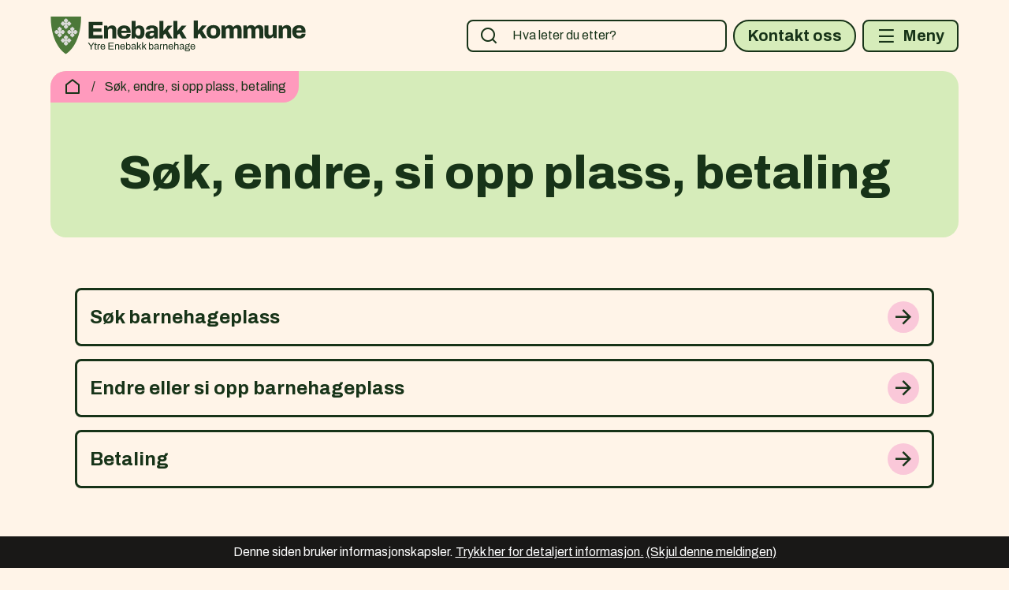

--- FILE ---
content_type: text/html; charset=utf-8
request_url: https://www.enebakk.kommune.no/ytre-enebakk-barnehage/sok-endre-si-opp-plass-betaling/
body_size: 13475
content:


<!DOCTYPE html>
<html lang="nb">
<head><meta charset="utf-8" /><meta name="format-detection" content="telephone=no" />
        <base href="/">
    <link href="/templates/assets/css/default.css?v=17.10.4420" type="text/css" rel="stylesheet">
<script src="/ClientApp/vanilla/templates/dist/bundle.js?v=17.10.4420" type="module"></script>
<script src="/ClientApp/vanilla/web-component-library/dist/index.js" type="module"></script>
<script src="/clientapp/reactjs-front/shared-components/dist/acos-shared-components.umd.js"></script><link href="/templates/assets/legacy-css/default-typography.css?v=20250526" rel="stylesheet" type="text/css" /><link href="/templates/assets/legacy-css/default-skip-to-links.css?v=20230510" rel="stylesheet" type="text/css" /><link href="https://cdn.jsdelivr.net/npm/remixicon@latest/fonts/remixicon.min.css" rel="stylesheet" /><link href="/templates/assets/legacy-css/default-tabfocus-styles.css?v=20250331" rel="stylesheet" type="text/css" />
<meta http-equiv="X-UA-Compatible" content="IE=edge" />
<script src="/script/jQuery/jquery-1.12.4.min.js"></script>
<script src="/script/jQuery/jquery-migrate-1.4.1.min.js"></script>




<script src="/script/js/basefunksjoner.js?v=20210408"></script>




<script src="/script/jQuery/jquery.acos.js?v=20102020"></script>
<link type="text/css" rel="stylesheet" href="/clientApp/reactjs-front/tilbakemelding/build/static/css/main.da8afa71.css?v=17.10.4420" />
<link type="text/css" rel="stylesheet" href="/kunde/css/knapper/buttons.css" />
<link type="text/css" rel="stylesheet" href="/css/Knapper/button-icons.css" />
<link type="text/css" rel="stylesheet" href="/Maler/Default/assets/css/themes/default/default.css?v=17.10.4420" />
<link type="text/css" rel="stylesheet" href="/Maler/Standard/Handlers/StyleHandler.ashx?bundle=signature&portalID=6&sprakID=1&designID=6&v=17.10.4420" />
<link type="text/css" rel="stylesheet" href="/Design/enebakk_kommune/enebakk_barnehage/v2022/assets/css/enebakk.css?v=v17.10.04420" />
<link type="text/css" rel="stylesheet" href="/css/tilbakemelding.css" />

        
        <meta name="viewport" content="width=device-width, initial-scale=1.0" />
        
        
        
        
      <title>
	Søk, endre, si opp plass, betaling - Ytre Enebakk barnehage
</title><script>
    (function () {
        document.addEventListener('DOMContentLoaded', function () {
            document.querySelector(':root').style.setProperty('--bc-primary-color-500', '#546356');
            document.querySelector(':root').style.setProperty('--bc-primary-color-400', '#657266');
            document.querySelector(':root').style.setProperty('--bc-primary-color-300', '#838E84');
            document.querySelector(':root').style.setProperty('--bc-primary-color-200', '#A8AFA8');
            document.querySelector(':root').style.setProperty('--bc-primary-color-100', '#CACFCA');
        });
     })();
</script>
<link href="/css/css.ashx?style=artikkel" rel="stylesheet" type="text/css" /><link href="/css/css.ashx?style=login" rel="stylesheet" type="text/css" /><link rel="shortcut icon" href="/handlers/bv.ashx/i7cbfb7f6-a7fd-4948-bc3c-58ff8e239ae8/fed6denebakk-favikon.png"/>
<meta name="language" content="nb" />


            <style>
                body.has-page-title:has(.js-content-title) {
                    .js-content-title {
                        display: none !important;
                    }
                }
            </style>
         <meta name="acos-cmscontext" content="w3029$o-1$m921$sl0" />
</head>
<body lang="nb">
    <div data-id="widget-17" class="client-content-widget-wrapper" data-show-title="false" data-heading-level="div"><cc-cookie-consent-conditional-content-component class="cc-cookie-consent-conditional-content" class-prefix="cc" identifier="" categories="">
</cc-cookie-consent-conditional-content-component>
</div>

    
    
    
    <div aria-label="Snarveier " role="navigation">

	<ul class="il-skip-to-links hidden">

		<li class="il-skip-to-link-item"><a class="il-skip-to-link" href="#contentInnhold">Hopp til innhold</a></li>
		<li class="il-skip-to-link-item"><a class="il-skip-to-link" href="#contentHovedmeny">Hopp til meny</a></li>
		<li class="il-skip-to-link-item"><a class="il-skip-to-link" href="#contentSok">Hopp til søk</a></li>

	</ul>
</div>

    

    
    
        <form method="post" action="/ytre-enebakk-barnehage/sok-endre-si-opp-plass-betaling/" id="aspnetForm" class="no-script page-form transportpage">
<div>
<input type="hidden" name="__VIEWSTATE" id="__VIEWSTATE" value="SxLYnI3f+VAjgTIUTCuqeIC1/[base64]/YVC+MQHdibok5JVhzfPx0pYldYuftRWMwswVj1iBIoFu2zdHbs5LNTBXJQW8iXW0RjZ0bzKBI8nQDLFGDq5oCxAeSKwoeaahSQcqLGxBal+7gayHQKAcsEeoLLZQpyqlNJjn9/wHcZ3yVUolN/l7POY4mI8AVaK3xAXQOxoJYYb+F1D8JXm/YKLTioPk2i226slkjuLyd4aSYlNOo/[base64]/wyHSQrNhzLhxW4h5Cm2tGGStoF/BtQh80ZINQ1DDCXPbADGChnVVZ7+JIxv32iGhiRQ4dT6gMCA/sER9/SNh4q5NTJxuHja3qGj2t5BOWUqW+KzhlWayUks2ZmfonMtp2NFz4qtjCQ1itqu7OyK1XWhXZODipBA4nZ2K87WU6+2HQ8XIH3c/0ihayys3A8gD6WwxzFegke8aiGpJY/RXA4hoMEhSLv6HYZ5z6l4deAa0azEMCYf3aOJJ3JthVDcaahSLzbKzf6NBPLJuuBWwciM7zFfJqVT9ZbAaiEYRTWgheXPVahjEOVY8EFHuRu9l2FT8uMh10EHKiWizAPT2qoKITG5mYa6QjXoImbemNae8lTZAy2/bWiUL3SjDF0azbuGxxNjgX00CiFeqDryV9uUvF+PDKu881GBIl3ubIaYnFu7VTZfW9q8XQOQrdcQGqt8AS7s14AEfje287eHKTBSaVIghpvH3OXLSwj0aXwOs93g8Ak3i1yGh8thXrbuAepHtI/SmfDNZgtPTLZCv7/MPRmlQHbed/V5bA/KEPEBKkvmjIrElk9mrZoowRkyjoGZ1jbByxWwj3p1eWRKz3zCKjNztcGh/XZE/zwlqDdiy9ka594RYJb1lftGVv0iQbi+F7EGA/tQNOgEe1wC6MQufvPPEL21uaRHty3WCGB/U+nyPUh5Dgzqd5hH9NccYq7cuwAam5VVqa8gfGlyKAcMJrdbDniQma0A4Dn9sWrHiSspu2g8boP7gpRsSz0CFBa7ohqjFaCYS+PlvB+o87fi7ncAqNgX9xnf+nFQTwFkFHm4WXPYv2p4e1//QZxzYYVuToD4ZN2kDBPQYXxxok0bGdGcLRgf0VxXikD7c+y9VhdRR0SekDSjMDOsQHfMUzb5s8YFDcOi4lOkQRNW37h1LX3c+cJyxPU31PIfxf0l5JV7nUgY/VRQlV03ImLQtR8TcDnINjQUUIN+zIJ9dxmvJIqdqtFpXTFGm9muXzINdlRTz5eYxoGG4OhcCHWqZ8HcZH1LyjbEvOXpvc/PPxBEgHVuKjLeduGZqVqt4wKGTo481g6yhxQULM/pOLKxWy1qEamjEJ+pBw92jMHZtKPsS9eVoqeZhpNNcw8+5wt8nfiwc4fwE3JSETUTT1cIMXt6jQyAZiua91emTHjx/huihVE3LaVR771o3vNSkg5BC+jVBqaxtO/ZGgVuvpHgOSXyX2H30X4cKecPT1iVZowR0xc6gY0UDk4vD5I95srV9JLsMLFR1IM0qVGbhxNzQivjRJbAMa1MjHoU8qqeqC40cya+vAnBdiAKnwYtmduC7u69ZYFlwTxJdf/hWr9w3HNSqtFszZdchdpeQ6JkHr5dR0vlGR8s4ENGmzawitjg8XPzRUyPim4pQNv/4o2YwSpAXvFe0Aqv1LfdaQW5/vihBvRiBsYNLhFI1DKv32RmCybo1biUZdOE1PmPka3sy+yI30sr7VTinCmlZwzmVWQ9SxypCYjwqtYz+6Kr5gGBovrFxlkRO+/[base64]/Fd34xnte7nhpFYsnfc10M4hROlPy+n3tqCVt1dtX0KQxX1Z2aY+SuSxU9MG3gHcZayawt3MrnPCPAuJumv1f9sa5e83d1dlZQ2v5SadeBXFoMHDQBOyJidNE3E/XmsjFjNF763UMt8FVT4VTmReL0Pu9lZt04CJvSHyr/fC1fSuM1EQIRM3wvmM0htzavTuTsGphhnuqb//bravcN6HBvttR7mZ2TSnV5hEcOYG0SnL3xAjbOCSudZWRyWgLdCsHPQNGd2DI+CXUDY/[base64]/F3Y6EfsbzEePn2bJRPW5ldOqZ7PlA5AZDsm5oHBTMN9Xa1SWFNwPYfDoYD7Rn+1wKdWW94EUltPp+G/f5ylgohqTel0ewPHRZNfCgrZmzTFFIUvMV0Fl+hx8mSVj4JLw9zvZas+Q==" />
</div>


<script type="text/javascript">
//<![CDATA[
function addLoadEvent(func) {
var oldonload = window.onload;
if (typeof window.onload != 'function') {
window.onload = func;
} else {
window.onload = function() {
if (oldonload) {
oldonload();
}
func();
}
}
}   
//]]>
</script>

<div>

	<input type="hidden" name="__VIEWSTATEGENERATOR" id="__VIEWSTATEGENERATOR" value="5D6C0733" />
	<input type="hidden" name="__EVENTTARGET" id="__EVENTTARGET" value="" />
	<input type="hidden" name="__EVENTARGUMENT" id="__EVENTARGUMENT" value="" />
	<input type="hidden" name="__VIEWSTATEENCRYPTED" id="__VIEWSTATEENCRYPTED" value="" />
	<input type="hidden" name="__EVENTVALIDATION" id="__EVENTVALIDATION" value="xmqAqoowyuJjdDxbv6n4Xzo188ce1gveT/gdTg530oVkt3/D//kiZh5mT16ByKXSl6GOFhdclmKk04FzBRXrC8GYdVIyp+ZKzmeqBDIMBHpW/J/xdWAhn1suSxIeXLwZi/XiicyMm3whJLV40bfoFtn3C5si1qKp9Yoed/y6Ai+ojIHpB7Oaot8bUqozGf3ru3eGi7WQ1d2GOWUlhqJaeqAQHXoJsPsxE+eaYOWmJ1GG4A4ANJkUKtEWx7SjLvFhnYe1qaoChKa+6qHaobZlpiJqxZwts6F1TYA/Sw/mczAIyXyMFbaGpPkD3xHTC4IVD4R9n/fPnkxbCd2xcZvm6w==" />
</div>
          
          
            <header class="header">
              <div class="header-inner responsive-container">
                <div class="header-logo">
                  <a id="ctl00_ctl00_ctl00_ctl00_innhold_hlDefault" href="/ytre-enebakk-barnehage/">
                      <span class="header-logo-img">
                        <img alt="Ytre Enebakk barnehage" src="/handlers/bv.ashx/i5a640796-62a0-48fe-a685-6938a41e105d/771cbenebakk-ytrebarnehage-sekundar-mork.svg" />
                      </span>
                    
                    <span class="header-logo-title visually-hidden">
                      Ytre Enebakk barnehage
                    </span>
                  </a>
                </div>
                <div class="header-navigation">
                  <div class="header-navigation-links">
                    <!-- Start sone -->
<div id="Sone1002" class="zone Zone webPartZoneVertical">

	<div class="webPart wp-search" id="ctl00_ctl00_ctl00_ctl00_innhold_ctl01_WebpartId_354">
		<div class="webPartInnhold">
			<div id="ctl00_ctl00_ctl00_ctl00_innhold_ctl01_WebpartId_354_WebpartId_354_pnlSok" onkeypress="javascript:return WebForm_FireDefaultButton(event, &#39;ctl00_ctl00_ctl00_ctl00_innhold_ctl01_WebpartId_354_WebpartId_354_btnSearch&#39;)">
				
<div class="js-searchform" data-action-url="/sok.aspx">
    
    <a name="contentSok"></a>
				

    <input type="hidden" name="ctl00$ctl00$ctl00$ctl00$innhold$ctl01$WebpartId_354$WebpartId_354$hdMId1" id="ctl00_ctl00_ctl00_ctl00_innhold_ctl01_WebpartId_354_WebpartId_354_hdMId1" value="917" />
    <input name="ctl00$ctl00$ctl00$ctl00$innhold$ctl01$WebpartId_354$WebpartId_354$txtSearch" type="text" id="ctl00_ctl00_ctl00_ctl00_innhold_ctl01_WebpartId_354_WebpartId_354_txtSearch" class="js-liten-trigger-search" aria-label="Søketekst" placeholder="Hva leter du etter?" />
    <input type="submit" name="ctl00$ctl00$ctl00$ctl00$innhold$ctl01$WebpartId_354$WebpartId_354$btnSearch" value="Søk" id="ctl00_ctl00_ctl00_ctl00_innhold_ctl01_WebpartId_354_WebpartId_354_btnSearch" />
    

    <script>
        (function () {

            const input = document.getElementById('ctl00_ctl00_ctl00_ctl00_innhold_ctl01_WebpartId_354_WebpartId_354_txtSearch');
            const searchBase = '/sok.aspx';
            const searchUrl = searchBase + (searchBase.includes('?') ? '&' : '?') + 'MId1=917&soketekst='

            if(input) {
                var searchBoxes = document.querySelectorAll('.js-searchform .js-liten-trigger-search');

                if (searchBoxes) {
                    for (var i = 0; i < searchBoxes.length; i++) {
                        var searchBox = searchBoxes[i];

                        if (!searchBox.hasAttribute('data-handled')) {
                            searchBox.setAttribute('data-handled', 'true');

                            searchBox.addEventListener('keydown', function(e) {
                                if (e.which == 13) {
                                    window.location.href = searchUrl + input.value;
                                }
                            });
                        }
                    }
                }

                var submitButtons = document.querySelectorAll('.js-searchform input[type="submit"]');
        
                if (submitButtons) {
                    for (var i = 0; i < submitButtons.length; i++) {
                        var submitButton = submitButtons[i];
                    
                        if (!submitButton.hasAttribute('data-handled')) {
                            submitButton.setAttribute('data-handled', 'true');

                            submitButton.addEventListener('click', function (e) { 
                                e.preventDefault();
                                window.location.href = searchUrl + input.value;
                            });
                        }
                    }
                }
            }

        })();
    </script>
</div>

			</div>
		</div>
	</div>

	<div class="webPart wp-links-header" id="ctl00_ctl00_ctl00_ctl00_innhold_ctl01_WebpartId_355">
		<div class="webPartInnhold">
			
<ul class="vListe"><li class="toplevel"><a href="https://www.enebakk.kommune.no/ytre-enebakk-barnehage/kontakt-ytre-enebakk-barnehage/" data-id="2869" class=""><span><span class="img"></span><span class="text">Kontakt oss</span></span></a></li></ul>
		</div>
	</div>

</div>
<!-- Slutt sone -->
                  </div>
                  <div class="header-navigation-toggles">
                    <div class="search-box-toggle-wrapper">
                      <button type="button" class="search-box-toggle" id="searchBoxToggle" aria-expanded="false"
                        aria-controls="searchBoxContainer">
                        <span>
                          Søk 
                        </span>
                      </button>
                    </div>
                    <div class="main-menu-toggle-wrapper">
                      <button type="button" class="main-menu-toggle" id="mainMenuToggle" aria-expanded="false"
                        aria-controls="mainMenuContainer">
                        <span class="vis-meny">
                          Meny 
                        </span>
                      </button>
                    </div>
                  </div>
                </div>
              </div>
            </header>
          


          
            <nav class="main-menu" id="mainMenuContainer" aria-label="Hovedmeny" aria-hidden="true">
              <a name="contentHovedmeny"></a>

              <div class="main-menu-inner responsive-container">
                <div class="main-menu-toggle-open-wrapper">
                  <button type="button" class="main-menu-toggle-open" id="mainMenuToggleOpen">
                    <span class="vis-meny">
                      Lukk
                    </span>
                  </button>
                </div>
                <!-- Start sone -->
<div id="Sone1003" class="zone Zone webPartZoneVertical">

	<div class="webPart wp-links-header" id="ctl00_ctl00_ctl00_ctl00_innhold_ctl02_WebpartId_356">
		<div class="webPartInnhold">
			
<ul class="vListe"><li class="toplevel"><a href="https://www.enebakk.kommune.no/ytre-enebakk-barnehage/kontakt-ytre-enebakk-barnehage/" data-id="2869" class=""><span><span class="img"></span><span class="text">Kontakt oss</span></span></a></li></ul>
		</div>
	</div>

	<div class="webPart wp-search" id="ctl00_ctl00_ctl00_ctl00_innhold_ctl02_WebpartId_357">
		<h2 class="webPartTittel">
			<span>Finn informasjon og tjenester</span>
		</h2><div class="webPartInnhold">
			<div id="ctl00_ctl00_ctl00_ctl00_innhold_ctl02_WebpartId_357_WebpartId_357_pnlSok" onkeypress="javascript:return WebForm_FireDefaultButton(event, &#39;ctl00_ctl00_ctl00_ctl00_innhold_ctl02_WebpartId_357_WebpartId_357_btnSearch&#39;)">
				
<div class="js-searchform" data-action-url="/sok.aspx">
    
    <a name="contentSok"></a>
				

    <input type="hidden" name="ctl00$ctl00$ctl00$ctl00$innhold$ctl02$WebpartId_357$WebpartId_357$hdMId1" id="ctl00_ctl00_ctl00_ctl00_innhold_ctl02_WebpartId_357_WebpartId_357_hdMId1" value="917" />
    <input name="ctl00$ctl00$ctl00$ctl00$innhold$ctl02$WebpartId_357$WebpartId_357$txtSearch" type="text" id="ctl00_ctl00_ctl00_ctl00_innhold_ctl02_WebpartId_357_WebpartId_357_txtSearch" class="js-liten-trigger-search" aria-label="Søketekst" placeholder="Hva leter du etter?" />
    <input type="submit" name="ctl00$ctl00$ctl00$ctl00$innhold$ctl02$WebpartId_357$WebpartId_357$btnSearch" value="Søk" id="ctl00_ctl00_ctl00_ctl00_innhold_ctl02_WebpartId_357_WebpartId_357_btnSearch" />
    

    <script>
        (function () {

            const input = document.getElementById('ctl00_ctl00_ctl00_ctl00_innhold_ctl02_WebpartId_357_WebpartId_357_txtSearch');
            const searchBase = '/sok.aspx';
            const searchUrl = searchBase + (searchBase.includes('?') ? '&' : '?') + 'MId1=917&soketekst='

            if(input) {
                var searchBoxes = document.querySelectorAll('.js-searchform .js-liten-trigger-search');

                if (searchBoxes) {
                    for (var i = 0; i < searchBoxes.length; i++) {
                        var searchBox = searchBoxes[i];

                        if (!searchBox.hasAttribute('data-handled')) {
                            searchBox.setAttribute('data-handled', 'true');

                            searchBox.addEventListener('keydown', function(e) {
                                if (e.which == 13) {
                                    window.location.href = searchUrl + input.value;
                                }
                            });
                        }
                    }
                }

                var submitButtons = document.querySelectorAll('.js-searchform input[type="submit"]');
        
                if (submitButtons) {
                    for (var i = 0; i < submitButtons.length; i++) {
                        var submitButton = submitButtons[i];
                    
                        if (!submitButton.hasAttribute('data-handled')) {
                            submitButton.setAttribute('data-handled', 'true');

                            submitButton.addEventListener('click', function (e) { 
                                e.preventDefault();
                                window.location.href = searchUrl + input.value;
                            });
                        }
                    }
                }
            }

        })();
    </script>
</div>

			</div>
		</div>
	</div>

	<div class="webPart wp-main-navigation-mobile" id="ctl00_ctl00_ctl00_ctl00_innhold_ctl02_WebpartId_358">
		<div class="webPartInnhold">
			
<ul class="vListe"><li class="toplevel"><a href="https://www.enebakk.kommune.no/ytre-enebakk-barnehage/om-barnehagen/" data-id="2865" class=""><span><span class="img"></span><span class="text">Bli kjent med barnehagen vår</span></span></a></li><li class="toplevel"><a href="https://www.enebakk.kommune.no/ytre-enebakk-barnehage/sok-endre-si-opp-plass-betaling/" data-id="2866" class=""><span><span class="img"></span><span class="text">Søk, endre, si opp plass og betaling</span></span></a></li><li class="toplevel"><a href="https://www.enebakk.kommune.no/tjenester/barnehage-og-skole/barnehage/ferie-og-fridager-i-barnehagen/" data-id="2867" class=""><span><span class="img"></span><span class="text">Ferie og fridager</span></span></a></li><li class="toplevel"><a href="https://foresatt.visma.no/enebakk" data-id="2868" class=""><span><span class="img"></span><span class="text">Logg inn i Visma foresattportal </span></span></a></li><li class="toplevel"><a href="https://www.enebakk.kommune.no/tjenester/barnehage-og-skole/barnehage/vedtekter-for-kommunale-barnehager/" data-id="3732" class=""><span><span class="img"></span><span class="text">Vedtekter for kommunale barnehager</span></span></a></li></ul>
		</div>
	</div>

	<div class="webPart wp-shortcut-links" id="ctl00_ctl00_ctl00_ctl00_innhold_ctl02_WebpartId_359">
		<div class="webPartInnhold">
			
<ul class="vListe"><li class="toplevel"><a href="https://www.enebakk.kommune.no/tjenester/barnehage-og-skole/barnehage/barn-med-sarskilte-behov/" data-id="2876" class=""><span><span class="img"></span><span class="text">Barn med særskilte behov</span></span></a></li><li class="toplevel"><a href="https://www.enebakk.kommune.no/$menyid?927&amp;MId1=921" data-id="2877" class=""><span><span class="img"></span><span class="text">Aktuelt</span></span></a></li><li class="toplevel"><a href="https://www.enebakk.kommune.no/tjenester/barnehage-og-skole/barnehage/barnehager-i-enebakk/" data-id="2878" class=""><span><span class="img"></span><span class="text">Andre barnehager i kommunen</span></span></a></li></ul>
		</div>
	</div>

</div>
<!-- Slutt sone -->
              </div>
            </nav>
          

          

          <main>
            <a name="contentInnhold"></a>

            

                    
                        <div class="breadcrumbs">
                            <div class="breadcrumbs-inner responsive-container">
                                
        <span>
            <span class="breadcrumbs__label ">
                Du er her:
            </span>
        </span>
        <ul id="breadcrumb-ctl00_ctl00_ctl00_ctl00_innhold_MidtSone_ucBreadcrumbs" class="breadcrumbs__list js-breadcrumb">
    
        <li class="breadcrumbs__item">
            <a href="https://www.enebakk.kommune.no:443/ytre-enebakk-barnehage/" 
                >
                <span>Hjem</span>
            </a> 
        </li>
    
        <li class="breadcrumbs__item">
            <a href="https://www.enebakk.kommune.no:443/ytre-enebakk-barnehage/sok-endre-si-opp-plass-betaling/" 
                >
                <span>Søk, endre, si opp plass, betaling</span>
            </a> 
        </li>
    
        </ul>
    

<script>

    (function () {

        

        var initialBreadcrumbs = [];

        function createBreadcrumbItem(title, url) {
            var liElement = document.createElement('li');
            liElement.classList.add('breadcrumbs__item');

            var aElement = document.createElement('a');
            aElement.href = url;

            liElement.appendChild(aElement);

            var spanElement = document.createElement('span');
            spanElement.innerText = title;

            aElement.appendChild(spanElement);

            return liElement;
        }

        function initialize() {
            var breadcrumbElements = document.querySelectorAll('.js-breadcrumb');

            if (breadcrumbElements) {
                for (var i = 0, length = breadcrumbElements.length; i < length; i++) {
                    var breadcrumbElement = breadcrumbElements[i];

                    initialBreadcrumbs[breadcrumbElement.id] = breadcrumbElement.querySelectorAll('li');
                }
            }
        }

        document.addEventListener('DOMContentLoaded', function () {
            if (!window.legacyBreadcrumbsInitialized) {
                initialize();

                if (window.eventBus) {
                    window.eventBus.addEventListener('add-breadcrumb-item', function (event) {
                        var breadcrumbElements = document.querySelectorAll('.js-breadcrumb');

                        if (breadcrumbElements) {
                            for (var i = 0, length = breadcrumbElements.length; i < length; i++) {
                                var breadcrumbElement = breadcrumbElements[i];

                                var breadcrumbItemElement = createBreadcrumbItem(event.target.title, event.target.url);

                                breadcrumbElement.appendChild(breadcrumbItemElement);
                            }
                        }
                    });

                    window.eventBus.addEventListener('remove-breadcrumb-item', function (event) {
                        var breadcrumbElements = document.querySelectorAll('.js-breadcrumb');

                        if (breadcrumbElements) {
                            for (var i = 0, length = breadcrumbElements.length; i < length; i++) {
                                var breadcrumbElement = breadcrumbElements[i];

                                if (breadcrumbElement.lastElementChild) {
                                    breadcrumbElement.removeChild(breadcrumbElement.lastElementChild);
                                }
                            }
                        }
                    });

                    window.eventBus.addEventListener('reset-breadcrumb', function (event) {
                        var breadcrumbElements = document.querySelectorAll('.js-breadcrumb');

                        if (breadcrumbElements) {
                            for (var i = 0, length = breadcrumbElements.length; i < length; i++) {
                                var breadcrumbElement = breadcrumbElements[i];

                                breadcrumbElement.innerHTML = '';

                                for (var j = 0; j < initialBreadcrumbs[breadcrumbElement.id].length; j++) {
                                    var breadcrumbItemElement = initialBreadcrumbs[breadcrumbElement.id][j];

                                    breadcrumbElement.appendChild(breadcrumbItemElement);
                                }                           
                            }
                        }
                    });
                }

                window.legacyBreadcrumbsInitialized = true;
            }
        });

    })();

</script>
                            </div>
                        </div>
                    

                    
                        <div class="page-title js-page-title">
                            <div class="page-title-inner responsive-container">
                                <h1 class="wp-page-title js-page-title-text">
                                    Søk, endre, si opp plass, betaling
                                </h1>
                            </div>
                        </div>
                    

                    

                    

                    
                        <div class="sub-navigation">
                            <div class="sub-navigation-inner responsive-container">
                                <div class="webPartInnhold">
                                    
<ul class="vListe">
<li><a href="https://www.enebakk.kommune.no:443/tjenester/barnehage-og-skole/barnehage/sok-barnehageplass/" data-id="2860"><span><span class="img"></span><span class="text" role="heading" aria-level="2">Søk barnehageplass</span></span></a></li><li><a href="https://www.enebakk.kommune.no:443/tjenester/barnehage-og-skole/barnehage/endre-eller-si-opp-barnehageplass/" data-id="2861"><span><span class="img"></span><span class="text" role="heading" aria-level="2">Endre eller si opp barnehageplass</span></span></a></li><li><a href="https://www.enebakk.kommune.no:443/tjenester/barnehage-og-skole/barnehage/betaling/" data-id="2862"><span><span class="img"></span><span class="text" role="heading" aria-level="2">Betaling</span></span></a></li></ul>

                                </div>
                            </div>
                        </div>
                    

                    

                
          </main>

          
            <div class="global-bottom-container">
              <div class="global-bottom-container-inner responsive-container">
                <!-- Start sone -->
<div id="Sone1004" class="zone Zone webPartZoneVertical">

	<div class="webPart wp-feedback" id="ctl00_ctl00_ctl00_ctl00_innhold_ctl04_WebpartId_360">
		<div class="webPartInnhold">
			
    <div id="tilbakemelding"></div>



		</div>
	</div>

</div>
<!-- Slutt sone -->
              </div>
            </div>
          

          
            <footer class="footer">
              
                <div class="footer-inner responsive-container">
                  <div class="footer-columns">
                    <div class="footer-column">
                      <!-- Start sone -->
<div id="Sone1005" class="zone Zone webPartZoneVertical">

	<div class="webPart wp-footer-buttons" id="ctl00_ctl00_ctl00_ctl00_innhold_ctl05_WebpartId_361">
		<div class="webPartInnhold">
			
<ul class="vListe"><li class="toplevel phone"><a href="https://www.enebakk.kommune.no/ytre-enebakk-barnehage/kontakt-ytre-enebakk-barnehage/" data-id="2870" class=""><span><span class="img"></span><span class="text">Kontakt oss</span></span></a></li></ul>
		</div>
	</div>

</div>
<!-- Slutt sone -->
                    </div>
                    <div class="footer-column">
                      <!-- Start sone -->
<div id="Sone1006" class="zone Zone webPartZoneVertical">

	<div class="webPart wp-footer-links" id="ctl00_ctl00_ctl00_ctl00_innhold_ctl06_WebpartId_362">
		<div class="webPartInnhold">
			
<ul class="vListe"><li class="toplevel"><a href="mailto:webgruppen@enebakk.kommune.no" data-id="2872" class=""><span><span class="img"></span><span class="text">Meld feil på nettsiden</span></span></a></li><li class="toplevel"><a href="https://www.enebakk.kommune.no/postliste-dokumenter-og-vedtak/personvern-og-informasjonskapsler/" data-id="2873" class=""><span><span class="img"></span><span class="text">Personvern</span></span></a></li><li class="toplevel"><a href="#" data-id="2875" class=""><span><span class="img"></span><span class="text">Tilgjengelighetserklæring</span></span></a></li></ul>
		</div>
	</div>

</div>
<!-- Slutt sone -->
                    </div>
                  </div>
                </div>
              
            </footer>
          
          <div class="opacity-layer" id="opacity-layer"> </div>
        
<script type="text/javascript">
//<![CDATA[
var theForm = document.forms['aspnetForm'];
if (!theForm) {
    theForm = document.aspnetForm;
}
function __doPostBack(eventTarget, eventArgument) {
    if (!theForm.onsubmit || (theForm.onsubmit() != false)) {
        theForm.__EVENTTARGET.value = eventTarget;
        theForm.__EVENTARGUMENT.value = eventArgument;
        theForm.submit();
    }
}
//]]>
</script>


<script src="/WebResource.axd?d=7rPTPPhSWcuL8OZTfbYszfLlE1LYVFB0bYY1lR1XAYPmQhFMz6H9yiXe6CZz0GvM5ytVvLRY_hpmJYmCxEh2bCKxGAh8ApoDvAvE0duQInE1&amp;t=638901608248157332" type="text/javascript"></script>

<script src='/clientApp/reactjs-front/tilbakemelding/build/static/js/27.e030d1ab.chunk.js?v=17.10.4420'></script><script src='/clientApp/reactjs-front/tilbakemelding/build/static/js/main.290efcdf.js?v=17.10.4420'></script><script src='/script/jQuery/jquery.cookie.js'></script><script src='/Design/enebakk_kommune/enebakk_barnehage/v2022/assets/js/scripts.js?v=v17.10.04420'></script><script src='/script/js/jsinfo.min.js?v=1.1'></script><script src='/script/js/beredskap.js'></script><script src='/script/eventbus/eventbus.min.js'></script><script src='/templates/design/assets/js/common.js?v=v17.10.04420'></script></form>
      
     
    
    <script>
        $(function () {
            
                $("Body").jsinfo({
                    baseUrl: '/',
                    oDel1: 'Denne siden bruker informasjonskapsler. ',
                    oDel2: ' for detaljert informasjon. ',
                    oTrykkHer: 'Trykk her',
                    oSkjulMeldingen: '(Skjul denne meldingen)',
                    oGoogleAnalyticsUTMA: 'Skiller brukere og brukersesjoner.',
                    oGoogleAnalyticsUTMB: 'Brukes for å bestemme ny brukersesjon/besøk.',
                    oGoogleAnalyticsUTMC: 'Interoperabilitet med urchin.js sammen med __utmb.',
                    oGoogleAnalyticsUTMZ: 'Lagrer trafikkilden eller kampanjen som forklarer hvordan brukeren nådde siden.',
                    oGoogleAnalyticsUTMV: 'Benyttes for å lagre data på besøks-nivå. Lages når tjenesten benytter _setCustomVar-metoden.',
                    GoogleAnalyticsMerInfo: 'https://developers.google.com/analytics/devguides/collection/analyticsjs/cookie-usage',
                    oASPXANONYMOUS: 'Informasjonskapselen brukes av ASP.NET for å identifiere anonyme brukere på siden.',
                    oASPNETSessionID: 'Informasjonskapselen brukes av ASP.NET for å identifiere hver enkelt bruker.',
                    oLang: 'Informasjonskapselen inneholder språkinformasjon.',
                    oGodkjentCookies: 'Benyttes for å vite om brukeren har akseptert bruk av informasjonkapsler'
                });
            
        });
    </script>
    

    <script>
        var virtualPath = "/";
    </script>

    
    <script>
        var pageTitleHandledByDesignTemplates = false;

        (function () {
            window.addEventListener('hashchange', (event) => {
                
                var hash = window.location.hash;

                if (hash) {
                    var fragment = hash;

                    var element = document.querySelector('[data-id="' + fragment.substr(1) + '"]');

                    if (element) {
                        setTimeout(function () {
                            var useScrollIntoView = true;

                            if (!useScrollIntoView) {
                                var clientRect = element.getBoundingClientRect();

                                var scrollToTopMargin = 130;

                                var scrollToOptions = {
                                    top: clientRect.top + scrollToTopMargin + window.scrollY,
                                    behavior: 'smooth'
                                };

                                window.scroll(scrollToOptions);
                            } else {
                                element.scrollIntoView({ behavior: 'smooth', block: 'start' });
                            }
                        }, 250);
                    }
                }
            });

            document.addEventListener('DOMContentLoaded', function () {
                var pageTitleElement = document.querySelector('.js-page-title');

                if (pageTitleElement) {
                    var pageTitleElementStyle = window.getComputedStyle(pageTitleElement);
                    var pageTitleElementIsVisible = pageTitleElementStyle.display !== 'none' && pageTitleElementStyle.visibility !== 'hidden' && pageTitleElementStyle.opacity !== '0';

                    if (pageTitleElementIsVisible) {
                        pageTitleHandledByDesignTemplates = true;

                        document.querySelector('body').classList.add('has-page-title');
                    }

                    if (window.eventBus) {
                        window.eventBus.addEventListener('set-page-title', function (event) {
                            if (event.target && event.target.text) {
                                var pageTitleTextElement = document.querySelector('.js-page-title-text');

                                if (pageTitleTextElement) {
                                    pageTitleTextElement.innerHTML = event.target.text;
                                }
                            }
                        });
                    }
                }


                var hash = window.location.hash;

                if (hash) {

                    if (hash.startsWith('#!#')) {
                        var fragment = hash.substr(2);

                        var element = document.querySelector(fragment);

                        if (element) {
                            setTimeout(function () {
                                var clientRect = element.getBoundingClientRect();
                                window.scroll(0, clientRect.top + window.scrollY);
                            }, 250);
                        }
                    } else {
                        var fragment = hash;

                        
                        try {
                            var element = document.querySelector(fragment);

                            if (!element) {
                                
                                element = document.querySelector('[data-id="' + fragment.substr(1) + '"]');

                                if (element) {
                                    setTimeout(function () {
                                        var clientRect = element.getBoundingClientRect();
                                        window.scroll(0, clientRect.top + window.scrollY);

                                        if (window.eventBus) {
                                            window.eventBus.dispatch('show-parent-container', element);
                                        }
                                    }, 250);
                                }
                            }
                        } catch {

                        }
                    }
                }

                var anchorElements = document.getElementsByTagName('a');
                
                for (var i = 0; i < anchorElements.length; i++) {
                    try {
                        var anchor = anchorElements[i];

                        var hasHref = anchor.hasAttribute('href');

                        if (hasHref) {
                            var isExternal = anchor.hostname != window.location.hostname;
                            var isJavascript = anchor.href.indexOf('javascript:') > -1
                            var isMailTo = anchor.href.indexOf('mailto:') > -1;
                            var isTelLink = anchor.href.indexOf('tel:') > -1;
                            var hasImage = anchor.querySelector('img');

                            if (isExternal && !isJavascript && !isMailTo && !isTelLink && !hasImage) {
                                if (!anchor.classList.contains('external-link')) {
                                    anchor.classList.add('external-link');
                                }

                                if (!anchor.classList.contains('external')) {
                                    anchor.classList.add('external');
                                }
                            }
                        }
                    } catch (e) {
                        // Internet Explorer might throw invalid argument exception for unknown reasons
                    }
                }

                var contentSkipToLink = document.querySelector('a.il-skip-to-link[href="#contentInnhold"]');

                if (contentSkipToLink) {
                    contentSkipToLink.addEventListener('click', function (event) {
                        event.preventDefault();

                        var contentSkipToLinkTarget = document.querySelector('a[name="contentInnhold"]');

                        if (contentSkipToLinkTarget) {
                            contentSkipToLinkTarget.setAttribute('tabindex', '-1');
                            contentSkipToLinkTarget.focus();

                            var top = contentSkipToLinkTarget.getBoundingClientRect().top;

                            var isSmoothScrollSupported = 'scrollBehavior' in document.documentElement.style;

                            var scrollToOptions = {
                                left: 0,
                                top: top,
                                behavior: 'smooth'
                            };

                            if (isSmoothScrollSupported) {
                                window.scroll(scrollToOptions);
                            } else {
                                window.scroll(scrollToOptions.left, scrollToOptions.top);
                            }
                        }
                    });
                }
            }, false);

            document.addEventListener('DOMContentLoaded', () => {
				const backToTopButton = document.querySelector('.js-new-back-to-top-button');
				if (backToTopButton) {
					backToTopButton.addEventListener('click', (event) => {
						event.preventDefault();
						const isSmoothScrollSupported = 'scrollBehavior' in document.documentElement.style;
						const header = document.getElementById('header');
						let top;
						if(!header){
							  const headerElements = document.getElementsByClassName('header');
							  if (headerElements.length > 0) {
								top = headerElements[0].getBoundingClientRect().top;
							  }
						}
						else {
							top = header.getBoundingClientRect().top;
						}
						const scrollToOptions = {
							left: 0,
							top: top,
							behavior: 'smooth'
						};
						if (isSmoothScrollSupported) {
							window.scroll(scrollToOptions);
						}
						else {
							window.scroll(0, top);
						}
					});
				}
			});

            // ------------------------------------------------------------------------
            // Focus-effekt kun ved tastaturnavigering
            // ------------------------------------------------------------------------

            document.addEventListener('mousedown', function () {
                if (document.documentElement.classList.contains('tabbing')) {
                    document.documentElement.classList.remove('tabbing');
                }

                if (document.body.classList.contains('tabbing')) {
                    document.body.classList.remove('tabbing');
                }
            });

            document.addEventListener('mouseup', function () {
                if (document.documentElement.classList.contains('tabbing')) {
                    document.documentElement.classList.remove('tabbing');
                }

                if (document.body.classList.contains('tabbing')) {
                    document.body.classList.remove('tabbing');
                }
            });

            document.addEventListener('keyup', function (event) {
                if (event.keyCode == 9) {
                    if (!document.documentElement.classList.contains('tabbing')) {
                        document.documentElement.classList.add('tabbing');
                    }

                    if (!document.body.classList.contains('tabbing')) {
                        document.body.classList.add('tabbing');
                    }
                }
            });
        })();
    </script>
   
</body>
</html>


--- FILE ---
content_type: text/css
request_url: https://www.enebakk.kommune.no/Design/enebakk_kommune/enebakk_barnehage/v2022/assets/css/enebakk.css?v=v17.10.04420
body_size: 18909
content:
@import"https://fonts.googleapis.com/css2?family=Archivo:wght@400;500;600;700;800;900&display=swap";@import"https://cdn.jsdelivr.net/npm/remixicon@2.5.0/fonts/remixicon.css";@property --v-grid-column-count{syntax:"<integer>";inherits:false;initial-value:1}@property --v-grid-column-spacing-level{syntax:"<integer>";inherits:false;initial-value:0}@property --v-grid-row-spacing-level{syntax:"<integer>";inherits:false;initial-value:0}.version-style-marker-class{color:red}mark{color:inherit}*,*::before,*::after{box-sizing:border-box}:root{font-size:16px;-webkit-text-size-adjust:100%}body,h1,h2,h3,h4,h5,h6,p,ul,ol,li,figure,figcaption,blockquote,dl,dd{margin:0;padding:0}*{overflow-wrap:break-word}ul,ol{padding-left:1.25rem}body{min-height:100vh;scroll-behavior:smooth;text-rendering:optimizeSpeed;line-height:1.5;font-family:sans-serif;font-size:1rem;-webkit-text-size-adjust:none}table{border-collapse:collapse;border-spacing:0}a{color:inherit;text-decoration-skip-ink:auto}img{max-width:100%;display:block}input,button,textarea,select{font:inherit;color:inherit}select,textarea,input[type=text],input[type=button],input[type=submit]{-webkit-appearance:none;appearance:none;border-radius:0}i,em{font-style:italic}strong,b{font-weight:bold}s{text-decoration:line-through}@media(prefers-reduced-motion: reduce){*{animation-duration:.01ms !important;animation-iteration-count:1 !important;transition-duration:.01ms !important;scroll-behavior:auto !important}}:root{--transparent: transparent;--white: #fff;--black: #000;--darkgreen: #173318;--background-color-beige: #fff4e8;--lightgreen: #d6ecba;--lightpink: #fac8d9;--darkpink: #ff9abd;--beige: #fff4e8;--emergency-background-color: #dc1414;--lightyellow: #ffd992;--yellow: #ffc458;--button-green: #425f24;--focus-field-background-color: transparent linear-gradient(180deg, #ff9abd 0%, #fac8d9 100%) 0% 0% no-repeat padding-box;--faq-text-color: #fff4e8;--faq-background-color-green: #425f24;--tablehead-background-color: #425f24;--tablerow-background-color: #d6ecba;--table-text-color: #fff4e8;--description-color-yellow: #ffc458;--footer-background-color: #212121;--text-color-beige: #fff4e8}.wp-main-navigation-mobile .webPartInnhold a::after,.wp-main-navigation-mobile .webPartInnhold li.hand-coin a:before,.wp-main-navigation-mobile .webPartInnhold li.music a:before,.wp-main-navigation-mobile .webPartInnhold li.hammer a:before,.wp-main-navigation-mobile .webPartInnhold li.tools a:before,.wp-main-navigation-mobile .webPartInnhold li.home a:before,.wp-main-navigation-mobile .webPartInnhold li.parent a:before,.wp-main-navigation-mobile .webPartInnhold li.service a:before,.wp-main-navigation-mobile .webPartInnhold li.open-arm a:before,.wp-main-navigation .webPartInnhold a::after,.wp-sub-navigation .webPartInnhold a::after,.sub-navigation .webPartInnhold a::after,.wp-footer-buttons .vListe .toplevel.address a:before,.wp-footer-buttons .vListe .toplevel.home a:before,.wp-footer-buttons .vListe .toplevel.phone a:before,.wp-links-header .webPartInnhold ul.vListe li.person a:before,.wp-feedback .tilbakemelding ul.fantDuDetDuLetteEtter li button.external[href^=http]:after,.wp-feedback .tilbakemelding ul.fantDuDetDuLetteEtter li button::after,.wp-feedback .tilbakemelding ul.fantDuDetDuLetteEtter li:last-child button::after,.area-message-list-item.emergency a[href].link-render-as-button.link-render-as-button.external[href^=http]:after,.area-message-list-item.emergency .il-custom-button.external[href^=http]:after,.area-message-list-item.emergency a[href].link-render-as-button.link-render-as-button::after,.area-message-list-item.emergency .il-custom-button::after,body a[href].link-render-as-button.link-render-as-button.external[href^=http]::after,.il-custom-button.external[href^=http]::after,body a[href].link-render-as-button.link-render-as-button::after,.il-custom-button::after,.InnholdLinkTekst:not(.link-render-as-button).external[href^=http]:after,.main-menu-toggle-open:before,.main-menu-toggle:before,.breadcrumbs__item:first-child a:before{font-family:"remixicon" !important;font-weight:normal;font-style:normal;-webkit-font-smoothing:antialiased;-moz-osx-font-smoothing:grayscale;font-size:1.25em;display:inline-block;line-height:1;text-transform:none;letter-spacing:normal;word-wrap:normal;white-space:nowrap;direction:ltr;text-rendering:optimizeLegibility;content:""}body{font-family:"Archivo",sans-serif;font-weight:400;background-color:var(--background-color-beige);color:var(--darkgreen);position:relative}:focus{outline:2px dashed rgba(0,0,0,0)}.tabbing{--v-focus-primary-border-color: #999999}.designMode>*[class],.designMode main>*[class]{position:relative}.designMode>*[class]:before,.designMode main>*[class]:before{position:absolute;content:attr(class);display:inline-block;top:0;left:0;padding:.25em;background-color:hotpink;font-size:.875rem;color:#000}.designMode .zone{outline:2px solid hotpink;outline-offset:2px;margin-top:1rem;margin-bottom:1rem}.opacity-layer{display:none;z-index:50;position:fixed;top:0;left:0;width:100%;height:100%;background-color:var(--lightgreen);opacity:.5}.menu-open .opacity-layer{display:block}.breadcrumbs{display:flex;margin-bottom:-2.5rem}.breadcrumbs .breadcrumbs-inner{width:90%}.breadcrumbs__label{position:absolute !important;height:1px;width:1px;overflow:hidden;clip:rect(1px 1px 1px 1px);clip:rect(1px, 1px, 1px, 1px);white-space:nowrap}.breadcrumbs__list{list-style:none;padding:0;margin:0;display:flex;flex-wrap:wrap;background-color:var(--darkpink);border-radius:20px 0px 20px 0px;padding:.5rem 1rem;max-width:fit-content}.breadcrumbs__item{display:inline-flex}.breadcrumbs__item:first-child a{display:inline-flex;text-indent:-9999px}.breadcrumbs__item:first-child a:before{font-size:1.125rem;content:"";text-indent:0}@media screen and (min-width: 900px){.breadcrumbs__item:first-child a:before{font-size:1.5rem}}.breadcrumbs__item a{display:inline-block;text-decoration:none;font-weight:600}.breadcrumbs__item a:hover{box-shadow:0 1px 0 0 currentColor}.breadcrumbs__item:after{content:"/";display:inline-block;margin-left:.75rem;margin-right:.75rem}.breadcrumbs__item:last-child a{font-weight:400}.breadcrumbs__item:last-child:after{display:none}.footer{display:flex;align-items:center;padding-top:3rem;padding-bottom:2rem;background-color:var(--footer-background-color);color:var(--text-color-beige);min-height:210px;position:relative}.footer-columns{display:flex;flex-direction:column}.footer-column .wp-footer-logo{display:flex;justify-content:center}.header-inner{min-height:90px;display:flex;align-items:center;justify-content:space-between;padding-top:1rem;padding-bottom:1rem}.header-logo{z-index:101}@media screen and (min-width: 1400px){.header-logo{z-index:1}}.header-logo a{display:block}.header-logo img{height:48px;padding-left:.5rem;padding-right:.5rem}@media screen and (min-width: 600px){.header-logo img{padding-left:0;padding-right:0}}.header-navigation{display:flex}.header-navigation-links{display:none}@media screen and (min-width: 1200px){.header-navigation-links{display:flex}}.header-navigation-links .zone{display:flex;align-items:center;flex-wrap:wrap;flex-direction:row}.header-navigation-toggles{display:flex}.main-menu-toggle-wrapper{display:flex;align-items:center;margin-left:.5rem}.main-menu-toggle-open-wrapper{display:flex;justify-content:flex-end}@media screen and (min-width: 1400px){.main-menu-toggle-open-wrapper{max-width:950px}}.search-box-toggle-wrapper{display:none}.main-menu-toggle{font-size:1.125rem;font-weight:700;border:2px solid var(--darkgreen);border-radius:8px;background-color:var(--lightgreen);text-decoration:none;display:inline-flex;align-items:center;height:100%;height:41px;padding:1rem;cursor:pointer}@media screen and (min-width: 900px){.main-menu-toggle{font-size:1.25rem}}.main-menu-toggle .vis-meny{display:none}@media screen and (min-width: 600px){.main-menu-toggle .vis-meny{display:flex}}.main-menu-toggle:before{content:"";margin-right:0rem}@media screen and (min-width: 600px){.main-menu-toggle:before{margin-right:.5rem}}.main-menu-toggle:hover{background-color:var(--lightpink)}.main-menu-toggle-open{font-size:1.125rem;font-weight:700;border:2px solid var(--darkgreen);border-radius:8px;background-color:var(--transparent);text-decoration:none;display:inline-flex;align-items:center;height:100%;height:41px;padding:1rem;cursor:pointer}@media screen and (min-width: 900px){.main-menu-toggle-open{font-size:1.25rem}}.main-menu-toggle-open .vis-meny{display:none}@media screen and (min-width: 600px){.main-menu-toggle-open .vis-meny{display:flex}}.main-menu-toggle-open:before{content:"";margin-right:0rem}@media screen and (min-width: 600px){.main-menu-toggle-open:before{margin-right:.5rem}}.main-menu-toggle-open:hover{background-color:var(--lightgreen)}.main-menu{display:none;padding:2rem 0rem;position:absolute;top:0;right:0;width:100%;z-index:2100;background-color:var(--background-color-beige)}@media screen and (min-width: 1200px){.main-menu{width:100vw;padding:2rem 3rem;min-height:100vh;height:100%}}@media screen and (min-width: 1400px){.main-menu{width:50vw}}.main-menu .main-menu-inner .zone{padding-top:4rem}.main-menu .main-menu-inner .zone .webPart+.webPart{margin-top:1rem}@media screen and (min-width: 1400px){.main-menu .main-menu-inner .zone{max-width:950px}}.main-menu .main-menu-inner .wp-search{width:100%}.main-menu.open,.designMode .main-menu{display:block}.designMode .main-menu{min-height:800px}.search-box{display:none;padding-top:2rem;padding-bottom:2rem;background-color:#ddd}.search-box.open,.designMode .search-box{display:block}.frontpage .frontpage-top-section .zone>*+*{margin-top:1rem}@supports(display: grid){.frontpage .frontpage-top-section .zone{display:grid;grid-template-columns:repeat(2, 1fr);column-gap:1rem;row-gap:1rem}.frontpage .frontpage-top-section .zone>*+*{margin-top:0}}@media screen and (min-width: 1200px){.frontpage .frontpage-top-section .zone>*+*{margin-top:1rem}@supports(display: grid){.frontpage .frontpage-top-section .zone{display:grid;grid-template-columns:repeat(4, 1fr);column-gap:1rem;row-gap:1rem}.frontpage .frontpage-top-section .zone>*+*{margin-top:0}}}.frontpage .frontpage-top-section .zone .big-image{grid-column:span 2;background-size:cover;order:3}@media screen and (min-width: 1200px){.frontpage .frontpage-top-section .zone .big-image{order:unset;grid-column:span 3;grid-row:span 2}}.frontpage .frontpage-top-section .zone .big-image .banner-image{height:330px;background-position:50% 50%;background-size:cover;background-repeat:no-repeat;border-top-left-radius:20px;border-top-right-radius:20px;border-bottom-left-radius:0px;border-bottom-right-radius:0px}@media screen and (min-width: 1200px){.frontpage .frontpage-top-section .zone .big-image .banner-image{height:calc(540px + 1rem);border-top-left-radius:20px;border-top-right-radius:20px;border-bottom-left-radius:20px;border-bottom-right-radius:20px}}.frontpage .frontpage-top-section .zone .upper-small-image{background-size:cover}.frontpage .frontpage-top-section .zone .upper-small-image .banner-image{height:150px;background-position:50% 50%;background-size:cover;background-repeat:no-repeat;border-top-left-radius:20px;border-top-right-radius:20px;border-bottom-left-radius:20px;border-bottom-right-radius:20px}@media screen and (min-width: 900px){.frontpage .frontpage-top-section .zone .upper-small-image .banner-image{height:200px}}@media screen and (min-width: 1200px){.frontpage .frontpage-top-section .zone .upper-small-image .banner-image{height:270px}}.frontpage .frontpage-top-section .zone .lower-small-image{background-size:cover}.frontpage .frontpage-top-section .zone .lower-small-image .banner-image{height:150px;background-position:50% 50%;background-size:cover;background-repeat:no-repeat;border-top-left-radius:20px;border-top-right-radius:20px;border-bottom-left-radius:20px;border-bottom-right-radius:20px}@media screen and (min-width: 900px){.frontpage .frontpage-top-section .zone .lower-small-image .banner-image{height:200px}}@media screen and (min-width: 1200px){.frontpage .frontpage-top-section .zone .lower-small-image .banner-image{height:270px}}.frontpage .frontpage-highlight-section .frontpage-highlight-section-inner{position:relative}.frontpage .frontpage-highlight-section .frontpage-highlight-section-inner .zone{display:flex;flex-direction:column;justify-content:space-between;margin-top:0rem}@media screen and (min-width: 1200px){.frontpage .frontpage-highlight-section .frontpage-highlight-section-inner .zone{margin-top:-8rem;flex-direction:row;align-items:end}}.frontpage .frontpage-middle-section .zone{display:flex;justify-content:center}.frontpage .frontpage-faq-field{margin-top:7rem;background-color:var(--lightgreen)}.frontpage .frontpage-faq-field .responsive-container{max-width:812px}.frontpage .frontpage-faq-field .faqWrapper .divFaqOverskrift{font-weight:800}.frontpage .frontpage-faq-field .faqWrapper .divFaqSvar{background-color:var(--beige);border:2px solid var(--beige)}.frontpage .frontpage-big-focus-field{background-color:var(--lightyellow);padding-top:0;padding-bottom:1.5rem}@media screen and (min-width: 900px){.frontpage .frontpage-big-focus-field{padding-top:1.5rem}}.frontpage .frontpage-bottom-section{max-width:1090px;margin-left:auto;margin-right:auto;padding-top:6rem}.frontpage .frontpage-bottom-section .frontpage-bottom-section-inner{width:90%}@media screen and (min-width: 1200px){.frontpage .frontpage-bottom-section .frontpage-bottom-section-inner{width:100%}}.frontpage .frontpage-bottom-section .frontpage-bottom-section-inner .zone>*+*{margin-top:3rem}@supports(display: grid){.frontpage .frontpage-bottom-section .frontpage-bottom-section-inner .zone{display:grid;grid-template-columns:repeat(1, 1fr);column-gap:1rem;row-gap:3rem}.frontpage .frontpage-bottom-section .frontpage-bottom-section-inner .zone>*+*{margin-top:0}}@media screen and (min-width: 900px){.frontpage .frontpage-bottom-section .frontpage-bottom-section-inner .zone>*+*{margin-top:1rem}@supports(display: grid){.frontpage .frontpage-bottom-section .frontpage-bottom-section-inner .zone{display:grid;grid-template-columns:repeat(2, 1fr);column-gap:5rem;row-gap:1rem}.frontpage .frontpage-bottom-section .frontpage-bottom-section-inner .zone>*+*{margin-top:0}}}.subpage .breadcrumbs+.sub-navigation,.subpage-full-width .breadcrumbs+.sub-navigation{margin-top:5rem}.subpage main+.global-bottom-container,.subpage-full-width main+.global-bottom-container{margin-top:2rem}.subpage .local-top-container,.subpage-full-width .local-top-container{margin-top:4rem}.subpage .local-top-container .local-top-container-inner,.subpage-full-width .local-top-container .local-top-container-inner{width:90%}@media screen and (min-width: 1200px){.subpage .local-top-container .local-top-container-inner,.subpage-full-width .local-top-container .local-top-container-inner{width:100%}}.subpage .wp-page-title{max-width:840px;margin-left:auto;margin-right:auto}.subpage .main-area{max-width:840px;margin-left:auto;margin-right:auto}.subpage .main-area .responsive-container{width:90%}@media screen and (min-width: 1200px){.subpage .main-area .responsive-container{width:100%}}.subpage .local-top-container{max-width:840px;margin-left:auto;margin-right:auto}.subpage-full-width .page-title{display:none}.subpage-full-width .ac-content-title,.subpage-full-width h1{margin-top:5rem}@media screen and (min-width: 900px){.subpage-full-width .ac-content-title,.subpage-full-width h1{margin-top:10rem}}.transportpage .breadcrumbs+.sub-navigation{margin-top:2rem}.transportpage .page-title+*{margin-top:4rem}.transportpage .page-title+.local-top-container{margin-top:1rem}.transportpage .sub-navigation+*{margin-top:4rem}.transportpage main+.global-bottom-container{margin-top:4rem}.transportpage .page-title .wp-page-title{font-size:2.5rem;font-weight:800;text-align:center;background-color:var(--lightgreen);border-radius:20px;padding-top:6rem;padding-bottom:3rem;margin-top:0;margin-bottom:0}@media screen and (min-width: 900px){.transportpage .page-title .wp-page-title{font-size:3.75rem}}body .legacy-content-block-wrapper{margin:0}body .legacy-content-block-wrapper[data-style=primary]>.legacy-content-block{background-color:var(--lightyellow);border-radius:20px}body .legacy-content-block-wrapper[data-style=secondary]>.legacy-content-block{border-color:var(--button-green);border-radius:20px}body .content-block-body-column>*+*{margin-top:1.25em}body .content-block-body-column>*+h1,body .content-block-body-column>*+h2,body .content-block-body-column>*+h3,body .content-block-body-column>*+h4,body .content-block-body-column>*+h5,body .content-block-body-column>*+h6{margin-top:1.5em}body .content-block-body-column>h1+*,body .content-block-body-column>h2+*,body .content-block-body-column>h3+*{margin-top:.75em}body .content-block-body-column>h4+*,body .content-block-body-column>h5+*,body .content-block-body-column>h6+*{margin-top:.375em}body .content-block-body-column>ul li+li,body .content-block-body-column>ul li>ul,body .content-block-body-column>ul li>ol,body .content-block-body-column>ol li+li,body .content-block-body-column>ol li>ul,body .content-block-body-column>ol li>ol{margin-top:.5em}blockquote{padding-top:1em;padding-bottom:1em;padding-left:1.25em;margin-left:5.2188em;font-size:1.25em;border-left:4px solid var(--darkpink);font-weight:600}body .faqWrapper .divFaqOverskrift{font-weight:700;line-height:1.25;margin-bottom:1rem;font-size:1.5rem}@media screen and (min-width: 900px){body .faqWrapper .divFaqOverskrift{font-size:2rem}}body .faqWrapper .divFaqOverskrift span:not(:empty){display:block;margin-bottom:.5em}body .faqWrapper .divFaqIngress span:not(:empty){display:block}body .faqWrapper .divFaqSporsmal{background-color:var(--transparent);cursor:inherit;display:flex;align-items:center;color:var(--faq-text-color);padding:0;margin:0;margin-bottom:1rem}body .faqWrapper .divFaqSporsmal:after{display:none}body .faqWrapper .divFaqSporsmal button{font-size:1.125rem;font-weight:500;background-color:var(--faq-background-color-green);border-radius:37px;border:2px solid var(--faq-background-color-green);cursor:pointer;display:flex;justify-content:space-between;align-items:center;margin-bottom:0;padding:.7rem;text-align:left;width:100%}@media screen and (min-width: 900px){body .faqWrapper .divFaqSporsmal button{font-size:1.5rem}}@media screen and (min-width: 900px){body .faqWrapper .divFaqSporsmal button{align-items:center}}body .faqWrapper .divFaqSporsmal button span{padding-left:1rem;padding-right:1rem}body .faqWrapper .divFaqSporsmal button::after{font-family:"remixicon";content:"";speak:none;font-size:calc(1em*var(--v-global-icon-scale-factor));font-style:normal;font-weight:normal;font-variant:normal;text-transform:none;line-height:1;-webkit-font-smoothing:antialiased;-moz-osx-font-smoothing:grayscale;font-size:1.25em;background-color:var(--lightpink);color:var(--darkgreen);border-radius:50%;padding:.5rem}body .faqWrapper .divFaqSporsmal button:hover,body .faqWrapper .divFaqSporsmal button:focus{background-color:var(--darkgreen);border-color:var(--darkgreen);color:var(--faq-text-color)}body .faqWrapper .divFaqSporsmal.open{margin-bottom:0}body .faqWrapper .divFaqSporsmal.open button{background-color:var(--faq-background-color-green);border:2px solid var(--faq-background-color-green);border-bottom-left-radius:0;border-bottom-right-radius:0;border-bottom:none;color:var(--dark)}body .faqWrapper .divFaqSporsmal.open button::after{content:""}body .faqWrapper .divFaqSvar{padding:1.75rem;background-color:var(--lightgreen);border:2px solid var(--lightgreen);border-bottom-left-radius:20px;border-bottom-right-radius:20px;border-top:0;margin-bottom:1rem}body .faqWrapper .divFaqSvar>*+*{margin-top:1.25em}body .faqWrapper .divFaqSvar>*+h1,body .faqWrapper .divFaqSvar>*+h2,body .faqWrapper .divFaqSvar>*+h3,body .faqWrapper .divFaqSvar>*+h4,body .faqWrapper .divFaqSvar>*+h5,body .faqWrapper .divFaqSvar>*+h6{margin-top:1.5em}body .faqWrapper .divFaqSvar>h1+*,body .faqWrapper .divFaqSvar>h2+*,body .faqWrapper .divFaqSvar>h3+*{margin-top:.75em}body .faqWrapper .divFaqSvar>h4+*,body .faqWrapper .divFaqSvar>h5+*,body .faqWrapper .divFaqSvar>h6+*{margin-top:.375em}body .faqWrapper .divFaqSvar>ul li+li,body .faqWrapper .divFaqSvar>ul li>ul,body .faqWrapper .divFaqSvar>ul li>ol,body .faqWrapper .divFaqSvar>ol li+li,body .faqWrapper .divFaqSvar>ol li>ul,body .faqWrapper .divFaqSvar>ol li>ol{margin-top:.5em}body .faqWrapper .divFaqSvar.open{display:block}h1.il-heading--h1,h2.il-heading--h2,h3.il-heading--h3,h4.il-heading--h4,h5.il-heading--h5,h6.il-heading--h6{font-weight:700}h1.il-heading--h1{font-size:1.75rem;line-height:1.25}@media screen and (min-width: 900px){h1.il-heading--h1{font-size:2rem;line-height:1.125}}@media screen and (min-width: 1200px){h1.il-heading--h1{font-size:2.25rem}}h2.il-heading--h2{line-height:1.25;font-size:1.375rem}@media screen and (min-width: 900px){h2.il-heading--h2{font-size:1.5rem;line-height:1.125}}@media screen and (min-width: 1200px){h2.il-heading--h2{font-size:2rem}}h3.il-heading--h3{line-height:1.5;font-size:1.125rem}@media screen and (min-width: 900px){h3.il-heading--h3{font-size:1.25rem;line-height:1.375}}@media screen and (min-width: 1200px){h3.il-heading--h3{font-size:1.5rem}}h4.il-heading--h4{line-height:1.5;font-size:1rem}@media screen and (min-width: 900px){h4.il-heading--h4{font-size:1.125rem}}@media screen and (min-width: 1200px){h4.il-heading--h4{font-size:1.25rem;line-height:1.375}}h5.il-heading--h5{line-height:1.5;font-size:.875rem}@media screen and (min-width: 900px){h5.il-heading--h5{font-size:1rem}}@media screen and (min-width: 1200px){h5.il-heading--h5{font-size:1.125rem}}h6.il-heading--h6{line-height:1.5;font-size:.75rem}@media screen and (min-width: 900px){h6.il-heading--h6{font-size:.875rem}}@media screen and (min-width: 1200px){h6.il-heading--h6{font-size:1rem}}.wp-banner-image .banner-image{height:230px;background-position:50% 50%;background-size:cover;background-repeat:no-repeat;border-top-left-radius:20px;border-top-right-radius:20px;border-bottom-left-radius:0;border-bottom-right-radius:0}@media screen and (min-width: 1200px){.wp-banner-image .banner-image{height:560px;border-radius:20px}}.artikkel img{border-radius:20px}.InnholdLinkTekst:not(.link-render-as-button){display:inline-flex;align-items:center;font-weight:400;color:inherit;text-decoration:none;box-shadow:0 1px 0 0 var(--button-green)}.InnholdLinkTekst:not(.link-render-as-button):hover{box-shadow:0 2px 0 0 var(--button-green)}.InnholdLinkTekst:not(.link-render-as-button).external[href^=http]:after{content:"";margin-left:.5rem}.frontpage-faq-field .InnholdLinkTekst:not(.link-render-as-button){font-size:1.125rem;font-weight:500}@media screen and (min-width: 900px){.frontpage-faq-field .InnholdLinkTekst:not(.link-render-as-button){font-size:1.25rem}}body a[href].link-render-as-button.link-render-as-button,.il-custom-button{font-size:1.125rem;border:none;border-radius:23px;display:inline-flex;justify-content:space-between;align-items:center;color:var(--white);background-color:var(--button-green);font-weight:500;text-decoration:none;transition:.15s ease;margin-top:1rem}@media screen and (min-width: 900px){body a[href].link-render-as-button.link-render-as-button,.il-custom-button{font-size:1.25rem}}body a[href].link-render-as-button.link-render-as-button:hover,body a[href].link-render-as-button.link-render-as-button:focus,.il-custom-button:hover,.il-custom-button:focus{border-color:rgba(0,0,0,0);color:var(--white);background-color:var(--darkgreen)}body a[href].link-render-as-button.link-render-as-button:hover::after,body a[href].link-render-as-button.link-render-as-button:focus::after,.il-custom-button:hover::after,.il-custom-button:focus::after{margin-left:1.5rem;transition:all .25s ease}body a[href].link-render-as-button.link-render-as-button:hover.external[href^=http]::after,body a[href].link-render-as-button.link-render-as-button:focus.external[href^=http]::after,.il-custom-button:hover.external[href^=http]::after,.il-custom-button:focus.external[href^=http]::after{margin-left:1.5rem;transition:all .25s ease}body a[href].link-render-as-button.link-render-as-button::after,.il-custom-button::after{content:"";font-size:1.125rem;display:flex;align-items:center;justify-content:center;border-radius:50%;width:2rem;height:2rem;background:var(--lightpink);color:var(--darkgreen);margin-left:1rem;transition:all .25s ease}@media screen and (min-width: 900px){body a[href].link-render-as-button.link-render-as-button::after,.il-custom-button::after{font-size:1.5rem}}body a[href].link-render-as-button.link-render-as-button.external[href^=http]::after,.il-custom-button.external[href^=http]::after{content:"";font-size:1.125rem;display:flex;align-items:center;justify-content:center}@media screen and (min-width: 900px){body a[href].link-render-as-button.link-render-as-button.external[href^=http]::after,.il-custom-button.external[href^=http]::after{font-size:1.5rem}}.il-ol{counter-reset:ol-counter;list-style:none;padding-left:0}.il-ol .il-li{counter-increment:ol-counter;display:flex;flex-direction:row;flex-wrap:wrap;position:relative;padding-left:3rem;min-height:2.25rem}.il-ol .il-li::before{content:"" counter(ol-counter);display:flex;align-items:center;justify-content:center;width:2.25rem;height:2.25rem;background-color:var(--darkpink);border-radius:50%;font-size:1.125rem;color:var(--darkgreen);position:absolute;left:0}@media screen and (min-width: 900px){.il-ol .il-li::before{font-size:1.25rem}}.faq .il-ol .il-li::before{content:"" counter(ol-counter);display:flex;align-items:center;justify-content:center;width:2.25rem;height:2.25rem;border-radius:50%;font-size:1.125rem;color:var(--darkgreen);position:absolute;left:0}@media screen and (min-width: 900px){.faq .il-ol .il-li::before{font-size:1.25rem}}.liste{width:100%}.liste .InnholdTabellCaption,.liste .InnholdTekst{padding:0;display:block}.liste .InnholdTabellCaption{font-weight:600}.liste .InnholdTabellCaption+*{margin-top:.5em}.liste>div+*{margin-top:1em}.InnholdTabellTekst{font-size:1.125rem}@media screen and (min-width: 900px){.InnholdTabellTekst{font-size:1.125rem}}.il-table.listeSort{display:block;width:100%;overflow-x:auto;margin-bottom:0}.il-table.listeSort td,.il-table.listeSort th{vertical-align:top;padding:.75em .75em;min-width:125px}.il-table.listeSort tr:nth-child(even){background-color:var(--tablerow-background-color)}.il-table.listeSort tr:nth-child(even) :first-child{border-top-left-radius:8px;border-bottom-left-radius:8px}.il-table.listeSort tr:nth-child(even) :last-child{border-top-right-radius:8px;border-bottom-right-radius:8px}.il-table__head :first-child{border-top-left-radius:8px;border-bottom-left-radius:8px}.il-table__head :last-child{border-top-right-radius:8px;border-bottom-right-radius:8px}.il-table__head .tablesorter-header{width:300px !important;background-color:var(--tablehead-background-color) !important;color:var(--table-text-color);font-size:1.125rem;font-weight:700}@media screen and (min-width: 900px){.il-table__head .tablesorter-header{font-size:1.25rem}}:root{--webform-background-color: #fff;--webform-border-color: #000;--webform-button-background-color: #000;--webform-background-border-radius: 0px;--webform-input-border-radius: 0px;--webform-border-width: 1px;--webform-background-padding-mobile: 0rem;--webform-background-padding: 0rem}.webskjema-widget{--bc-c-border-input: var(--webform-border-color);--bc-input-border-width: var(--webform-border-width);--bc-c-action-primary: var(--webform-button-background-color);padding:var(--webform-background-padding-mobile);background-color:var(--webform-background-color);border-radius:var(--webform-background-border-radius)}@media screen and (min-width: 900px){.webskjema-widget{padding:var(--webform-background-padding)}}.webskjema-widget .bc-heading{margin-bottom:1rem}.webskjema-widget input,.webskjema-widget textarea{border-radius:var(--webform-input-border-radius)}:root{--webform-background-color: var(--white);--webform-border-color: var(--darkgreen);--webform-button-background-color: var(--button-green);--webform-radio-button-color: var(--lightgreen);--webform-background-border-radius: 20px;--webform-input-border-radius: 8px;--webform-border-width: 2px;--webform-background-padding-mobile: 2rem;--webform-background-padding: 3rem}body .artikkel p{margin-bottom:0}.artikkel header{margin-top:3rem}.artikkel header h1{font-weight:800;font-size:2.5rem;line-height:1.3}@media screen and (min-width: 900px){.artikkel header h1{font-size:3.75rem}}.artikkel header h2{font-weight:600;font-size:1.75rem;line-height:1.3}@media screen and (min-width: 900px){.artikkel header h2{font-size:1.875rem}}.artikkel header h3{font-weight:600;font-size:1.125rem;line-height:1.3}@media screen and (min-width: 900px){.artikkel header h3{font-size:1.5rem}}.artikkel header+.ingress{margin-top:.75em}.artikkel header+.tekst{margin-top:1em}.artikkel header+*{margin-top:1.5em}.artikkel .ingress{font-size:1.25rem;font-weight:600}.artikkel .ingress>*+*{margin-top:1.25em}.artikkel .ingress>*+h1,.artikkel .ingress>*+h2,.artikkel .ingress>*+h3,.artikkel .ingress>*+h4,.artikkel .ingress>*+h5,.artikkel .ingress>*+h6{margin-top:1.5em}.artikkel .ingress>h1+*,.artikkel .ingress>h2+*,.artikkel .ingress>h3+*{margin-top:.75em}.artikkel .ingress>h4+*,.artikkel .ingress>h5+*,.artikkel .ingress>h6+*{margin-top:.375em}.artikkel .ingress>ul li+li,.artikkel .ingress>ul li>ul,.artikkel .ingress>ul li>ol,.artikkel .ingress>ol li+li,.artikkel .ingress>ol li>ul,.artikkel .ingress>ol li>ol{margin-top:.5em}@media screen and (min-width: 900px){.artikkel .ingress{font-size:1.313rem}}@media screen and (min-width: 1200px){.artikkel .ingress{font-size:1.375rem}}.artikkel .ingress+*{margin-top:1.75em}.artikkel .tekst{font-size:1rem}.artikkel .tekst>*+*{margin-top:1.25em}.artikkel .tekst>*+h1,.artikkel .tekst>*+h2,.artikkel .tekst>*+h3,.artikkel .tekst>*+h4,.artikkel .tekst>*+h5,.artikkel .tekst>*+h6{margin-top:1.5em}.artikkel .tekst>h1+*,.artikkel .tekst>h2+*,.artikkel .tekst>h3+*{margin-top:.75em}.artikkel .tekst>h4+*,.artikkel .tekst>h5+*,.artikkel .tekst>h6+*{margin-top:.375em}.artikkel .tekst>ul li+li,.artikkel .tekst>ul li>ul,.artikkel .tekst>ul li>ol,.artikkel .tekst>ol li+li,.artikkel .tekst>ol li>ul,.artikkel .tekst>ol li>ol{margin-top:.5em}@media screen and (min-width: 900px){.artikkel .tekst{font-size:1.063rem}}@media screen and (min-width: 1200px){.artikkel .tekst{font-size:1.125rem}}.artikkel .il-ul ::marker{color:var(--button-green)}.artikkel .il-ol ::marker{color:var(--darkgreen)}.artikkel .beskrivelse{font-size:.9375rem;margin-top:1rem;padding-bottom:.5rem;background-color:var(--description-color-yellow);border-radius:8px;padding:1rem 2rem}@media screen and (min-width: 900px){.artikkel .beskrivelse{font-size:1rem}}.artikkel .fotograf{padding-top:.5rem;font-size:.9375rem}@media screen and (min-width: 900px){.artikkel .fotograf{font-size:1rem}}.ArtikkelKategoriOverskrift{font-weight:600;line-height:1.25;font-size:1.75rem}@media screen and (min-width: 900px){.ArtikkelKategoriOverskrift{line-height:1.125;font-size:2rem}}@media screen and (min-width: 1200px){.ArtikkelKategoriOverskrift{font-size:2.25rem}}.ArtikkelKategoriOverskrift+*{margin-top:2rem}body .artikkeloversikt .artikkeloversiktrad{border-top:3px solid #ccc;padding-top:2rem;padding-bottom:2rem}body .artikkeloversikt .artikkeloversiktrad:last-child{border-bottom:3px solid #ccc}body .artikkeloversikt .artikkeloversiktrad .artikkelteaser .tittel a.InnholdOverskrift{text-decoration:none;font-size:1.25rem;line-height:1.375;box-shadow:0 1px 0 0 currentColor}body .artikkeloversikt .artikkeloversiktrad .artikkelteaser .InnholdTekst{margin-top:.75em;font-size:1rem}body .artikkeloversikt .artikkeloversiktrad .artikkelteaser .bilde_hoyre{display:none}body .artikkel .InnholdForfatter{padding-top:0}.ingress .byline__container{margin-top:2rem}.tekst+.byline__container{margin-top:3.5rem}.byline__container{border-top:1px solid #ccc;border-bottom:1px solid #ccc}.byline{padding-top:.75em;padding-bottom:.75em;font-size:.875rem}@media screen and (min-width: 1200px){.byline{font-size:1rem}}.byline .byline__published>*{display:inline-block;margin-right:.5rem}.area-message-list,.emnekart-area-message-list{margin-bottom:1rem}.wp-area-message-global,.wp-area-message-local{width:100%}@media screen and (min-width: 900px){.wp-area-message-global,.wp-area-message-local{width:50%}}.area-message-list-item{font-size:.9375rem;padding:2rem 3rem;border-radius:20px;border:2px solid var(--darkgreen);width:100%;color:var(--darkgreen);background-color:var(--transparent);position:relative}@media screen and (min-width: 900px){.area-message-list-item{font-size:1rem}}.area-message-list-item.emergency{border-color:var(--emergency-background-color);color:var(--white);background-color:var(--emergency-background-color)}.area-message-list-item.emergency .area-message-list-item__title{font-size:1.375rem}@media screen and (min-width: 900px){.area-message-list-item.emergency .area-message-list-item__title{font-size:1.625rem}}.area-message-list-item.emergency a[href].link-render-as-button.link-render-as-button,.area-message-list-item.emergency .il-custom-button{font-size:1.125rem;padding:.25rem .25rem .25rem 1.75rem;border:none;border-radius:23px;display:inline-flex;justify-content:space-between;align-items:center;color:var(--darkgreen);background-color:var(--beige);font-weight:500;text-decoration:none;transition:.15s ease;margin-top:1rem}@media screen and (min-width: 900px){.area-message-list-item.emergency a[href].link-render-as-button.link-render-as-button,.area-message-list-item.emergency .il-custom-button{font-size:1.25rem}}.area-message-list-item.emergency a[href].link-render-as-button.link-render-as-button:hover::after,.area-message-list-item.emergency a[href].link-render-as-button.link-render-as-button:focus::after,.area-message-list-item.emergency .il-custom-button:hover::after,.area-message-list-item.emergency .il-custom-button:focus::after{margin-left:1.5rem;transition:all .25s ease}.area-message-list-item.emergency a[href].link-render-as-button.link-render-as-button::after,.area-message-list-item.emergency .il-custom-button::after{content:"";font-size:1.125rem;display:flex;align-items:center;justify-content:center;border-radius:50%;width:2rem;height:2rem;background:var(--lightpink);color:var(--darkgreen);margin-left:1rem;transition:all .25s ease}@media screen and (min-width: 900px){.area-message-list-item.emergency a[href].link-render-as-button.link-render-as-button::after,.area-message-list-item.emergency .il-custom-button::after{font-size:1.5rem}}.area-message-list-item.emergency a[href].link-render-as-button.link-render-as-button.external[href^=http]:after,.area-message-list-item.emergency .il-custom-button.external[href^=http]:after{content:"";margin-left:.5rem}.area-message-list-item.alternative{border-color:var(--lightyellow);color:var(--darkgreen);background-color:var(--lightyellow)}.area-message-list-item.alternative .area-message-list-item__title{font-size:1.375rem}@media screen and (min-width: 900px){.area-message-list-item.alternative .area-message-list-item__title{font-size:1.625rem}}.area-message-list-item .area-message__title{font-size:1.375rem}@media screen and (min-width: 900px){.area-message-list-item .area-message__title{font-size:1.625rem}}.global-top-container .zone{display:flex;flex-direction:column}@media screen and (min-width: 900px){.global-top-container .zone{gap:1rem;flex-direction:row}}.local-top-container{max-width:1090px;margin-left:auto;margin-right:auto}.local-top-container .local-top-container-inner{width:90%}@media screen and (min-width: 1200px){.local-top-container .local-top-container-inner{width:100%}}.local-top-container .local-top-container-inner .wp-area-message-local{width:100%}.wp-custom-box-footer .webPartTittel{font-size:1.5rem;font-weight:600}.wp-custom-box-footer .webPartTittel+.webPartInnhold{margin-top:1.5rem}.wp-custom-box-footer .webPartInnhold>*+*{margin-top:1.25em}.wp-custom-box-footer .webPartInnhold>*+h1,.wp-custom-box-footer .webPartInnhold>*+h2,.wp-custom-box-footer .webPartInnhold>*+h3,.wp-custom-box-footer .webPartInnhold>*+h4,.wp-custom-box-footer .webPartInnhold>*+h5,.wp-custom-box-footer .webPartInnhold>*+h6{margin-top:1.5em}.wp-custom-box-footer .webPartInnhold>h1+*,.wp-custom-box-footer .webPartInnhold>h2+*,.wp-custom-box-footer .webPartInnhold>h3+*{margin-top:.75em}.wp-custom-box-footer .webPartInnhold>h4+*,.wp-custom-box-footer .webPartInnhold>h5+*,.wp-custom-box-footer .webPartInnhold>h6+*{margin-top:.375em}.wp-custom-box-footer .webPartInnhold>ul li+li,.wp-custom-box-footer .webPartInnhold>ul li>ul,.wp-custom-box-footer .webPartInnhold>ul li>ol,.wp-custom-box-footer .webPartInnhold>ol li+li,.wp-custom-box-footer .webPartInnhold>ol li>ul,.wp-custom-box-footer .webPartInnhold>ol li>ol{margin-top:.5em}.wp-frontpage-faq{padding-top:7rem;padding-bottom:7rem}.wp-frontpage-faq .divFaqOverskrift{text-align:center}.global-bottom-container{margin-top:4rem;margin-bottom:4rem}.wp-feedback{display:flex;justify-content:center}.wp-feedback .tilbakemelding{margin-bottom:6rem;margin-top:5rem;width:100%}.wp-feedback .tilbakemelding .fantDuLabel{float:none;display:block;font-weight:700;margin-right:0;margin-top:0;font-size:1.5rem}@media screen and (min-width: 900px){.wp-feedback .tilbakemelding .fantDuLabel{font-size:2rem}}.wp-feedback .tilbakemelding ul.fantDuDetDuLetteEtter{float:none;display:flex;justify-content:center;margin:0}.wp-feedback .tilbakemelding ul.fantDuDetDuLetteEtter li{margin-right:.75rem}.wp-feedback .tilbakemelding ul.fantDuDetDuLetteEtter li:last-child button::after{content:"";font-size:1.125rem;display:flex;align-items:center;justify-content:center;border-radius:50%;width:2.2rem;height:2.2rem;background:var(--lightpink);color:var(--darkgreen);margin-left:1rem;transition:all .25s ease}@media screen and (min-width: 900px){.wp-feedback .tilbakemelding ul.fantDuDetDuLetteEtter li:last-child button::after{font-size:1.5rem}}.wp-feedback .tilbakemelding ul.fantDuDetDuLetteEtter li button{font-size:1.125rem;padding:.25rem .5rem .25rem 1rem;border:none;border-radius:23px;display:inline-flex;justify-content:space-between;align-items:center;color:var(--white);background-color:var(--button-green);font-weight:500;text-decoration:none;transition:all .25s ease;margin-top:1rem;height:2.75em}@media screen and (min-width: 900px){.wp-feedback .tilbakemelding ul.fantDuDetDuLetteEtter li button{font-size:1.25rem}}.wp-feedback .tilbakemelding ul.fantDuDetDuLetteEtter li button:hover,.wp-feedback .tilbakemelding ul.fantDuDetDuLetteEtter li button:focus{border-color:rgba(0,0,0,0);color:var(--white);background-color:var(--darkgreen)}.wp-feedback .tilbakemelding ul.fantDuDetDuLetteEtter li button::after{content:"";font-size:1.125rem;display:flex;align-items:center;justify-content:center;border-radius:50%;width:2.2rem;height:2.2rem;background:var(--lightpink);color:var(--darkgreen);margin-left:1rem;transition:all .25s ease}@media screen and (min-width: 900px){.wp-feedback .tilbakemelding ul.fantDuDetDuLetteEtter li button::after{font-size:1.5rem}}.wp-feedback .tilbakemelding ul.fantDuDetDuLetteEtter li button.external[href^=http]:after{content:"";margin-left:.5rem}.wp-feedback .tilbakemelding ul.fantDuDetDuLetteEtter li.karakterSelected button{background-color:var(--darkgreen) !important;color:var(--black)}.wp-feedback .tilbakemelding .tilbakemeldingKommentar textarea{border-radius:0;border:1px solid var(--darkgreen);font-style:normal;width:100%;padding:1rem;color:inherit;min-height:150px}.wp-feedback .tilbakemelding .tilbakemeldingKnapp{margin-top:1rem}.wp-feedback .tilbakemelding .tilbakemeldingKnapp>input{background:none;border-radius:0;border:0;background-color:var(--darkgreen);color:var(--white);font-weight:600 !important;padding:.75em 1.5em;line-height:1}.article-banner-image-container{max-width:1640px;margin-left:auto;margin-right:auto;width:90%}.article-banner-image-container .wp-article-banner-image .banner-image{background-position:50% 50%;background-size:cover;background-repeat:no-repeat;border-radius:20px;height:360px}.wp-links-header{height:100%;max-height:41px}.wp-links-header .webPartInnhold{height:100%}.wp-links-header .webPartInnhold ul.vListe{list-style:none;padding:0;margin:0;display:flex;flex-wrap:wrap;justify-content:flex-end;height:100%}.main-menu .wp-links-header .webPartInnhold ul.vListe{justify-content:flex-start}.wp-links-header .webPartInnhold ul.vListe li{margin-left:.5rem}.main-menu .wp-links-header .webPartInnhold ul.vListe li{margin-left:0rem}.wp-links-header .webPartInnhold ul.vListe li.person a:before{content:"";margin-right:.5rem}.wp-links-header .webPartInnhold ul.vListe a{font-size:1.125rem;font-weight:700;background-color:var(--lightgreen);border:2px solid var(--darkgreen);border-radius:21px;text-decoration:none;display:inline-flex;align-items:center;height:100%;padding:0 1rem}@media screen and (min-width: 900px){.wp-links-header .webPartInnhold ul.vListe a{font-size:1.25rem}}.wp-links-header .webPartInnhold ul.vListe a:hover{background-color:var(--lightpink)}.main-menu .wp-links-header .webPartInnhold ul.vListe a{background-color:var(--lightgreen)}@media screen and (min-width: 900px){.main-menu .wp-links-header .webPartInnhold ul.vListe a{background-color:var(--transparent)}.main-menu .wp-links-header .webPartInnhold ul.vListe a:hover{background-color:var(--lightgreen)}}.wp-links-menu .webPartInnhold ul.vListe{list-style:none;padding:0;margin:0;display:flex;flex-wrap:wrap}.wp-links-menu .webPartInnhold ul.vListe li{width:100%}.wp-links-menu .webPartInnhold ul.vListe li+li{margin-top:1rem}.wp-links-menu .webPartInnhold ul.vListe a{text-decoration:none;display:inline-block;font-size:1.125rem}.wp-links-menu .webPartInnhold ul.vListe a:hover{box-shadow:0 1px 0 0 currentColor}.wp-relevant-links{background-color:var(--lightyellow);border-radius:20px;padding:2rem;width:100%}@media screen and (min-width: 600px){.wp-relevant-links{padding:2rem 4rem}}@media screen and (min-width: 1200px){.wp-relevant-links{width:35%}}.wp-relevant-links .webPartTittel{font-size:1.5rem;font-weight:700;margin-bottom:.5rem}@media screen and (min-width: 900px){.wp-relevant-links .webPartTittel{font-size:2rem}}.wp-relevant-links .vListe{padding:0;margin:0;list-style-type:none}.wp-relevant-links .vListe .toplevel{margin-bottom:1rem}.wp-relevant-links .vListe .toplevel a{font-size:1.125rem;border-left:2px solid var(--darkgreen);text-decoration:none;padding-left:1rem;transition:transform .25s ease-in-out;display:inline-flex}@media screen and (min-width: 900px){.wp-relevant-links .vListe .toplevel a{font-size:1.125rem}}.wp-relevant-links .vListe .toplevel a:hover{transform:translateX(10px);font-weight:700}.wp-shortcut-links{margin-bottom:2rem;height:100%}.wp-shortcut-links .webPartInnhold{height:100%}.wp-shortcut-links .webPartInnhold ul.vListe{list-style:none;padding:0;margin:0;display:flex;flex-direction:column;height:100%}@media screen and (min-width: 1200px){.wp-shortcut-links .webPartInnhold ul.vListe{flex-direction:row;flex-wrap:wrap}}.wp-shortcut-links .webPartInnhold ul.vListe li{margin-right:.5rem;margin-top:.5rem}.wp-shortcut-links .webPartInnhold ul.vListe a{font-size:1.125rem;font-weight:700;background-color:var(--lightpink);border:2px solid var(--darkgreen);border-radius:8px;text-decoration:none;display:inline-flex;align-items:center;height:100%;padding:.2rem 1rem}@media screen and (min-width: 900px){.wp-shortcut-links .webPartInnhold ul.vListe a{font-size:1.25rem}}.wp-shortcut-links .webPartInnhold ul.vListe a:hover{background-color:var(--darkpink)}.wp-footer-buttons{display:flex;justify-content:center}.wp-footer-buttons .vListe{display:flex;flex-direction:column;list-style-type:none;padding:0;margin:2rem 0 0 0;text-align:center}@media screen and (min-width: 900px){.wp-footer-buttons .vListe{flex-direction:row}}.wp-footer-buttons .vListe .toplevel+.toplevel{margin-top:1rem;margin-left:0}@media screen and (min-width: 900px){.wp-footer-buttons .vListe .toplevel+.toplevel{margin-left:2rem;margin-top:0rem}}.wp-footer-buttons .vListe .toplevel.phone a:before{content:"";margin-right:.5rem;font-size:1.375rem}@media screen and (min-width: 900px){.wp-footer-buttons .vListe .toplevel.phone a:before{font-size:1.75rem}}.wp-footer-buttons .vListe .toplevel.home a:before{content:"";margin-right:.5rem;font-size:1.375rem}@media screen and (min-width: 900px){.wp-footer-buttons .vListe .toplevel.home a:before{font-size:1.75rem}}.wp-footer-buttons .vListe .toplevel.address a:before{content:"";margin-right:.5rem;font-size:1.375rem}@media screen and (min-width: 900px){.wp-footer-buttons .vListe .toplevel.address a:before{font-size:1.75rem}}.wp-footer-buttons .vListe .toplevel a{font-size:1.125rem;font-weight:700;text-decoration:none;background-color:var(--background-color-beige);border-radius:8px;color:var(--darkgreen);padding:.5rem 1rem;display:inline-flex;align-items:center}@media screen and (min-width: 900px){.wp-footer-buttons .vListe .toplevel a{font-size:1.25rem}}.wp-footer-buttons .vListe .toplevel a:hover{background-color:var(--lightgreen)}.wp-footer-links{display:flex;justify-content:center}.wp-footer-links .vListe{display:flex;flex-direction:column;list-style-type:none;padding:0;margin:3rem 0 0 0;text-align:center}@media screen and (min-width: 900px){.wp-footer-links .vListe{flex-direction:row}}.wp-footer-links .vListe .toplevel{margin-bottom:.5rem;margin-right:0}@media screen and (min-width: 900px){.wp-footer-links .vListe .toplevel{margin-right:2rem;margin-bottom:0rem}}.wp-footer-links .vListe .toplevel a{font-size:1.125rem;font-weight:400;color:var(--text-color-beige);text-decoration:none;box-shadow:0 1px 0 0 currentColor}@media screen and (min-width: 900px){.wp-footer-links .vListe .toplevel a{font-size:1.125rem}}.wp-footer-links .vListe .toplevel a:hover{box-shadow:0 2px 0 0 currentColor}.wp-page-title{font-weight:600;font-size:1.75rem;line-height:1.25;margin-top:5rem;margin-bottom:2rem}@media screen and (min-width: 900px){.wp-page-title{font-size:2rem;line-height:1.125}}@media screen and (min-width: 1200px){.wp-page-title{font-size:2.25rem}}.wp-contact-person{max-width:840px;width:100%;margin-left:auto;margin-right:auto;margin-bottom:2rem}.wp-contact-person .webPartTittel{font-size:1.5rem;font-weight:700;color:var(--darkgreen);margin-bottom:1rem}@media screen and (min-width: 900px){.wp-contact-person .webPartTittel{font-size:2rem}}.wp-contact-person .webPartInnhold .emnekart-item{background-color:var(--yellow);border-radius:16px;color:var(--darkgreen);margin-top:1rem;padding:3rem}.wp-contact-person .webPartInnhold .emnekart-item .person-name,.wp-contact-person .webPartInnhold .emnekart-item .person-title{font-size:1.125rem;font-weight:700}@media screen and (min-width: 900px){.wp-contact-person .webPartInnhold .emnekart-item .person-name,.wp-contact-person .webPartInnhold .emnekart-item .person-title{font-size:1.5rem}}.wp-contact-person .webPartInnhold .emnekart-item .person-title{margin-bottom:1rem}.wp-contact-person .webPartInnhold .emnekart-item .person-email,.wp-contact-person .webPartInnhold .emnekart-item .person-phone,.wp-contact-person .webPartInnhold .emnekart-item .person-mobile,.wp-contact-person .webPartInnhold .emnekart-item .person-info{font-size:1.125rem;line-height:2}.wp-contact-person .webPartInnhold .emnekart-item .person-property-label{font-weight:700}.wp-header-text-highlight{position:absolute;top:0;left:0;background-color:var(--darkpink);border-radius:0 8px 0 0;padding:.5rem 2rem;margin-top:-2.7rem}.wp-header-text-highlight .text-box{font-size:1.125rem;font-weight:500;color:var(--darkgreen)}@media screen and (min-width: 900px){.wp-header-text-highlight .text-box{font-size:1.125rem}}.wp-highlight-section{background-color:var(--lightpink);padding:2rem;border-radius:0 0 20px 20px;width:100%;margin-bottom:1rem}@media screen and (min-width: 600px){.wp-highlight-section{padding:2rem 4rem}}@media screen and (min-width: 1200px){.wp-highlight-section{border-radius:0 20px 20px 20px;margin-bottom:0rem;width:50%}}.wp-highlight-section .il-heading{margin-bottom:.5rem}.wp-highlight-section .text-box{font-size:1.1875rem;font-weight:400}@media screen and (min-width: 900px){.wp-highlight-section .text-box{font-size:1.375rem}}.wp-highlight-section .text-box .il-heading--h2{font-size:2.25rem;font-weight:800}@media screen and (min-width: 900px){.wp-highlight-section .text-box .il-heading--h2{font-size:3rem}}.frontpage-focus-field{background:var(--focus-field-background-color);padding-top:5rem;padding-bottom:5rem}@media screen and (min-width: 1200px){.frontpage-focus-field{padding-top:10rem;padding-bottom:5rem}}.frontpage-focus-field-one{max-width:1090px;margin-left:auto;margin-right:auto;margin-bottom:2.5rem}.frontpage-focus-field-one .frontpage-focus-field-inner{width:90%}@media screen and (min-width: 1200px){.frontpage-focus-field-one .frontpage-focus-field-inner{width:100%;margin-bottom:5rem}}.frontpage-focus-field-one .frontpage-focus-field-inner .zone>*+*{margin-top:0rem}@supports(display: grid){.frontpage-focus-field-one .frontpage-focus-field-inner .zone{display:grid;grid-template-columns:repeat(1, 1fr);column-gap:1rem;row-gap:0rem}.frontpage-focus-field-one .frontpage-focus-field-inner .zone>*+*{margin-top:0}}@media screen and (min-width: 900px){.frontpage-focus-field-one .frontpage-focus-field-inner .zone>*+*{margin-top:0rem}@supports(display: grid){.frontpage-focus-field-one .frontpage-focus-field-inner .zone{display:grid;grid-template-columns:repeat(2, 1fr);column-gap:0rem;row-gap:0rem}.frontpage-focus-field-one .frontpage-focus-field-inner .zone>*+*{margin-top:0}}}.frontpage-focus-field-one .frontpage-focus-field-inner .wp-focus-field-text{display:flex;align-items:center;order:2;padding:2rem;width:100%;background-color:var(--background-color-beige);border-radius:0px 0px 20px 20px}@media screen and (min-width: 900px){.frontpage-focus-field-one .frontpage-focus-field-inner .wp-focus-field-text{order:unset;padding:3rem;border-radius:0px 20px 20px 0px}}.frontpage-focus-field-one .frontpage-focus-field-inner .wp-focus-field-text .il-heading--h2{margin-bottom:1rem;font-size:26px;font-weight:700}@media screen and (min-width: 900px){.frontpage-focus-field-one .frontpage-focus-field-inner .wp-focus-field-text .il-heading--h2{font-size:33px}}.frontpage-focus-field-one .frontpage-focus-field-inner .wp-focus-field-text p{font-size:1.125rem;max-width:100%}@media screen and (min-width: 900px){.frontpage-focus-field-one .frontpage-focus-field-inner .wp-focus-field-text p{font-size:1.125rem}}.frontpage-focus-field-one .frontpage-focus-field-inner .wp-focus-field-image{order:1;width:100%;height:100%;aspect-ratio:1.78}@media screen and (min-width: 900px){.frontpage-focus-field-one .frontpage-focus-field-inner .wp-focus-field-image{order:unset}}.frontpage-focus-field-one .frontpage-focus-field-inner .wp-focus-field-image div{height:100%}.frontpage-focus-field-one .frontpage-focus-field-inner .wp-focus-field-image .banner-image{width:100%;height:100%;background-repeat:no-repeat;background-size:cover;border-radius:20px 20px 0px 0px}@media screen and (min-width: 900px){.frontpage-focus-field-one .frontpage-focus-field-inner .wp-focus-field-image .banner-image{border-radius:20px 0px 0px 20px}}.frontpage-focus-field-two{max-width:1090px;margin-left:auto;margin-right:auto}.frontpage-focus-field-two .frontpage-focus-field-inner{width:90%}@media screen and (min-width: 1200px){.frontpage-focus-field-two .frontpage-focus-field-inner{width:100%}}.frontpage-focus-field-two .frontpage-focus-field-inner .zone>*+*{margin-top:0rem}@supports(display: grid){.frontpage-focus-field-two .frontpage-focus-field-inner .zone{display:grid;grid-template-columns:repeat(1, 1fr);column-gap:1rem;row-gap:0rem}.frontpage-focus-field-two .frontpage-focus-field-inner .zone>*+*{margin-top:0}}@media screen and (min-width: 900px){.frontpage-focus-field-two .frontpage-focus-field-inner .zone>*+*{margin-top:0rem}@supports(display: grid){.frontpage-focus-field-two .frontpage-focus-field-inner .zone{display:grid;grid-template-columns:repeat(2, 1fr);column-gap:0rem;row-gap:0rem}.frontpage-focus-field-two .frontpage-focus-field-inner .zone>*+*{margin-top:0}}}.frontpage-focus-field-two .frontpage-focus-field-inner .wp-focus-field-text{display:flex;align-items:center;order:2;padding:2rem;width:100%;background-color:var(--background-color-beige);border-radius:0px 0px 20px 20px}@media screen and (min-width: 900px){.frontpage-focus-field-two .frontpage-focus-field-inner .wp-focus-field-text{order:unset;padding:3rem;border-radius:20px 0px 0px 20px}}.frontpage-focus-field-two .frontpage-focus-field-inner .wp-focus-field-text .il-heading--h2{margin-bottom:1rem;font-size:26px;font-weight:700}@media screen and (min-width: 900px){.frontpage-focus-field-two .frontpage-focus-field-inner .wp-focus-field-text .il-heading--h2{font-size:33px}}.frontpage-focus-field-two .frontpage-focus-field-inner .wp-focus-field-text p{font-size:1.125rem;max-width:100%}@media screen and (min-width: 900px){.frontpage-focus-field-two .frontpage-focus-field-inner .wp-focus-field-text p{font-size:1.125rem}}.frontpage-focus-field-two .frontpage-focus-field-inner .wp-focus-field-image{order:1;width:100%;height:100%;aspect-ratio:1.78}@media screen and (min-width: 900px){.frontpage-focus-field-two .frontpage-focus-field-inner .wp-focus-field-image{order:unset}}.frontpage-focus-field-two .frontpage-focus-field-inner .wp-focus-field-image div{height:100%}.frontpage-focus-field-two .frontpage-focus-field-inner .wp-focus-field-image .banner-image{width:100%;height:100%;background-repeat:no-repeat;background-size:cover;border-radius:20px 20px 0px 0px}@media screen and (min-width: 900px){.frontpage-focus-field-two .frontpage-focus-field-inner .wp-focus-field-image .banner-image{border-radius:0px 20px 20px 0px}}.frontpage-big-focus-field .frontpage-big-focus-field-inner{width:100%}.frontpage-big-focus-field .frontpage-big-focus-field-inner .zone>*+*{margin-top:0rem}@supports(display: grid){.frontpage-big-focus-field .frontpage-big-focus-field-inner .zone{display:grid;grid-template-columns:repeat(1, 1fr);column-gap:1rem;row-gap:0rem}.frontpage-big-focus-field .frontpage-big-focus-field-inner .zone>*+*{margin-top:0}}@media screen and (min-width: 900px){.frontpage-big-focus-field .frontpage-big-focus-field-inner .zone>*+*{margin-top:0rem}@supports(display: grid){.frontpage-big-focus-field .frontpage-big-focus-field-inner .zone{display:grid;grid-template-columns:repeat(2, 1fr);column-gap:0rem;row-gap:0rem}.frontpage-big-focus-field .frontpage-big-focus-field-inner .zone>*+*{margin-top:0}}}.frontpage-big-focus-field .frontpage-big-focus-field-inner .wp-focus-field-text{display:flex;align-items:center;text-align:center;order:2;padding:2rem;width:100%}@media screen and (min-width: 600px){.frontpage-big-focus-field .frontpage-big-focus-field-inner .wp-focus-field-text{padding:3rem}}@media screen and (min-width: 900px){.frontpage-big-focus-field .frontpage-big-focus-field-inner .wp-focus-field-text{text-align:left}}@media screen and (min-width: 1200px){.frontpage-big-focus-field .frontpage-big-focus-field-inner .wp-focus-field-text{padding:5rem}}@media screen and (min-width: 1400px){.frontpage-big-focus-field .frontpage-big-focus-field-inner .wp-focus-field-text{order:unset;padding:8rem}}.frontpage-big-focus-field .frontpage-big-focus-field-inner .wp-focus-field-text .il-heading--h2{margin-bottom:1rem;font-size:2.25rem;font-weight:700}@media screen and (min-width: 900px){.frontpage-big-focus-field .frontpage-big-focus-field-inner .wp-focus-field-text .il-heading--h2{font-size:3rem}}.frontpage-big-focus-field .frontpage-big-focus-field-inner .wp-focus-field-text p{font-size:1.1875rem;max-width:100%}@media screen and (min-width: 900px){.frontpage-big-focus-field .frontpage-big-focus-field-inner .wp-focus-field-text p{font-size:1.375rem}}.frontpage-big-focus-field .frontpage-big-focus-field-inner .wp-focus-field-image{order:1;width:90%;height:100%;aspect-ratio:1.08;margin-left:auto;margin-right:auto}@media screen and (min-width: 900px){.frontpage-big-focus-field .frontpage-big-focus-field-inner .wp-focus-field-image{order:unset;width:100%}}.frontpage-big-focus-field .frontpage-big-focus-field-inner .wp-focus-field-image div{height:100%}.frontpage-big-focus-field .frontpage-big-focus-field-inner .wp-focus-field-image .banner-image{width:100%;height:100%;background-repeat:no-repeat;background-size:cover;border-radius:0px 0px 20px 20px}@media screen and (min-width: 900px){.frontpage-big-focus-field .frontpage-big-focus-field-inner .wp-focus-field-image .banner-image{border-radius:0px 20px 20px 0px}}.wp-search{width:330px}@media screen and (min-width: 1400px){.wp-search{width:430px}}.wp-search .js-searchform::before{font-family:"remixicon";content:"";speak:none;font-size:calc(1em*var(--v-global-icon-scale-factor));font-style:normal;font-weight:normal;font-variant:normal;text-transform:none;line-height:1;-webkit-font-smoothing:antialiased;-moz-osx-font-smoothing:grayscale;font-size:1.25em;font-size:1.125rem;position:absolute;left:1rem}@media screen and (min-width: 900px){.wp-search .js-searchform::before{font-size:1.5rem}}.wp-search .webPartTittel{font-size:1.5rem;font-weight:800;text-align:center;margin-bottom:1rem;color:var(--darkgreen)}@media screen and (min-width: 900px){.wp-search .webPartTittel{font-size:2.5rem}}@media screen and (min-width: 900px){.wp-search .webPartTittel{text-align:start}}.wp-search div>div>div{display:flex;flex-wrap:wrap;align-items:center;position:relative;width:100%}.wp-search input[type=text]{border:2px solid var(--darkgreen);border-radius:8px;max-height:41px;width:100px;flex-grow:1;flex-basis:100%;background-color:var(--transparent);padding:1rem 3.5rem}.main-menu .wp-search input[type=text]{background-color:var(--white)}.wp-search ::placeholder{font-size:.9375rem;color:var(--darkgreen)}@media screen and (min-width: 900px){.wp-search ::placeholder{font-size:1rem}}.wp-search input[type=submit]{margin:0;border:0;position:absolute;right:1rem;top:0;bottom:0;background-color:var(--transparent);cursor:pointer}.wp-search:focus-within input[type=submit]{opacity:1}.wp-search:not(:focus-within) input[type=submit]{opacity:0}.wp-sub-navigation,.sub-navigation{max-width:1090px;margin-left:auto;margin-right:auto}.wp-sub-navigation .sub-navigation-inner,.sub-navigation .sub-navigation-inner{width:90%}@media screen and (min-width: 1200px){.wp-sub-navigation .sub-navigation-inner,.sub-navigation .sub-navigation-inner{width:100%}}.wp-sub-navigation .webPartInnhold ul.vListe,.sub-navigation .webPartInnhold ul.vListe{list-style:none;margin:0;padding:0;display:flex;flex-wrap:wrap;margin-top:-1rem}@media screen and (min-width: 900px){.wp-sub-navigation .webPartInnhold ul.vListe,.sub-navigation .webPartInnhold ul.vListe{margin-left:-1rem}}.wp-sub-navigation .webPartInnhold li,.sub-navigation .webPartInnhold li{width:100%;margin-top:1rem}@media screen and (min-width: 900px){.wp-sub-navigation .webPartInnhold li,.sub-navigation .webPartInnhold li{margin-left:1rem}}.wp-sub-navigation .webPartInnhold a,.sub-navigation .webPartInnhold a{font-size:1.125rem;display:flex;align-items:center;padding:1rem 4rem 1rem 1rem;background-color:var(--transparent);border:3px solid var(--darkgreen);border-radius:8px;text-decoration:none;font-weight:700;position:relative}@media screen and (min-width: 900px){.wp-sub-navigation .webPartInnhold a,.sub-navigation .webPartInnhold a{font-size:1.5rem}}.wp-sub-navigation .webPartInnhold a::after,.sub-navigation .webPartInnhold a::after{content:"";font-size:1.75rem;position:absolute;right:0;display:flex;align-items:center;justify-content:center;border-radius:50%;width:2.5rem;height:2.5rem;background:var(--lightpink);color:var(--darkgreen);margin-right:1rem}@media screen and (min-width: 900px){.wp-sub-navigation .webPartInnhold a::after,.sub-navigation .webPartInnhold a::after{font-size:1.875rem}}.wp-sub-navigation .webPartInnhold a:hover,.wp-sub-navigation .webPartInnhold a:focus,.sub-navigation .webPartInnhold a:hover,.sub-navigation .webPartInnhold a:focus{background-color:var(--lightgreen)}.wp-main-navigation{max-width:1090px;margin-top:4rem}@media screen and (min-width: 600px){.wp-main-navigation{margin-top:6rem}}.wp-main-navigation .webPartTittel{font-size:1.5rem;font-weight:800;text-align:center;margin-bottom:2rem;color:var(--darkgreen)}@media screen and (min-width: 900px){.wp-main-navigation .webPartTittel{font-size:2.5rem}}.wp-main-navigation .webPartInnhold ul.vListe{list-style:none;margin:0;padding:0;display:flex;flex-wrap:wrap;margin-top:-1rem}@media screen and (min-width: 900px){.wp-main-navigation .webPartInnhold ul.vListe{margin-left:-1rem}}.wp-main-navigation .webPartInnhold li{width:100%;margin-top:1rem;display:flex}@media screen and (min-width: 900px){.wp-main-navigation .webPartInnhold li{width:calc(50% - 1rem);margin-left:1rem}}@media screen and (min-width: 1200px){.wp-main-navigation .webPartInnhold li{width:calc(50% - 1rem)}}.wp-main-navigation .webPartInnhold a{font-size:1.125rem;display:flex;align-items:center;padding:.75em 3em .75em 1em;background-color:var(--transparent);border:3px solid var(--darkgreen);border-radius:8px;text-decoration:none;font-weight:700;flex:1;position:relative}@media screen and (min-width: 900px){.wp-main-navigation .webPartInnhold a{font-size:1.5rem}}.wp-main-navigation .webPartInnhold a::after{content:"";font-size:1.75rem;position:absolute;right:0;display:flex;align-items:center;justify-content:center;border-radius:50%;width:2.5rem;height:2.5rem;background:var(--lightgreen);color:var(--darkgreen);margin-right:1rem}@media screen and (min-width: 900px){.wp-main-navigation .webPartInnhold a::after{font-size:1.875rem}}.wp-main-navigation .webPartInnhold a:hover,.wp-main-navigation .webPartInnhold a:focus{background-color:var(--lightgreen)}.wp-main-navigation .webPartInnhold a .text{color:var(--darkgreen)}.wp-main-navigation-mobile{margin-top:3rem}.wp-main-navigation-mobile .webPartTittel{font-size:1.5rem;font-weight:800;text-align:center;margin-bottom:2rem;color:var(--darkgreen)}@media screen and (min-width: 900px){.wp-main-navigation-mobile .webPartTittel{font-size:2.5rem}}@media screen and (min-width: 600px){.wp-main-navigation-mobile .webPartTittel{text-align:start}}.wp-main-navigation-mobile .webPartInnhold ul.vListe{list-style:none;margin:0;padding:0;display:flex;flex-wrap:wrap;margin-top:-1rem}@media screen and (min-width: 900px){.wp-main-navigation-mobile .webPartInnhold ul.vListe{margin-left:-1rem}}.wp-main-navigation-mobile .webPartInnhold li{width:100%;margin-top:1rem;display:flex}@media screen and (min-width: 900px){.wp-main-navigation-mobile .webPartInnhold li{width:calc(50% - 1rem);margin-left:1rem}}@media screen and (min-width: 1200px){.wp-main-navigation-mobile .webPartInnhold li{width:calc(50% - 1rem)}}.wp-main-navigation-mobile .webPartInnhold li.open-arm a:before{content:"";margin-right:1rem;font-size:2.125rem}@media screen and (min-width: 900px){.wp-main-navigation-mobile .webPartInnhold li.open-arm a:before{font-size:2.5rem}}.wp-main-navigation-mobile .webPartInnhold li.service a:before{content:"";margin-right:1rem;font-size:2.125rem}@media screen and (min-width: 900px){.wp-main-navigation-mobile .webPartInnhold li.service a:before{font-size:2.5rem}}.wp-main-navigation-mobile .webPartInnhold li.parent a:before{content:"";margin-right:1rem;font-size:2.125rem}@media screen and (min-width: 900px){.wp-main-navigation-mobile .webPartInnhold li.parent a:before{font-size:2.5rem}}.wp-main-navigation-mobile .webPartInnhold li.home a:before{content:"";margin-right:1rem;font-size:2.125rem}@media screen and (min-width: 900px){.wp-main-navigation-mobile .webPartInnhold li.home a:before{font-size:2.5rem}}.wp-main-navigation-mobile .webPartInnhold li.tools a:before{content:"";margin-right:1rem;font-size:2.125rem}@media screen and (min-width: 900px){.wp-main-navigation-mobile .webPartInnhold li.tools a:before{font-size:2.5rem}}.wp-main-navigation-mobile .webPartInnhold li.hammer a:before{content:"";margin-right:1rem;font-size:2.125rem}@media screen and (min-width: 900px){.wp-main-navigation-mobile .webPartInnhold li.hammer a:before{font-size:2.5rem}}.wp-main-navigation-mobile .webPartInnhold li.music a:before{content:"";margin-right:1rem;font-size:2.125rem}@media screen and (min-width: 900px){.wp-main-navigation-mobile .webPartInnhold li.music a:before{font-size:2.5rem}}.wp-main-navigation-mobile .webPartInnhold li.hand-coin a:before{content:"";margin-right:1rem;font-size:2.125rem}@media screen and (min-width: 900px){.wp-main-navigation-mobile .webPartInnhold li.hand-coin a:before{font-size:2.5rem}}.wp-main-navigation-mobile .webPartInnhold a{font-size:1.125rem;display:flex;align-items:center;padding:.75em 4em .75em 1em;background-color:var(--transparent);border:2px solid var(--darkgreen);border-radius:8px;text-decoration:none;font-weight:700;flex:1;line-height:1.3;position:relative}@media screen and (min-width: 900px){.wp-main-navigation-mobile .webPartInnhold a{font-size:1.5rem}}.wp-main-navigation-mobile .webPartInnhold a::after{content:"";font-size:1.75rem;position:absolute;right:0;display:flex;align-items:center;justify-content:center;border-radius:50%;width:2.5rem;height:2.5rem;background:var(--lightpink);color:var(--darkgreen);margin-right:1rem}@media screen and (min-width: 900px){.wp-main-navigation-mobile .webPartInnhold a::after{font-size:1.875rem}}.wp-main-navigation-mobile .webPartInnhold a:hover,.wp-main-navigation-mobile .webPartInnhold a:focus{background-color:var(--lightgreen)}.wp-main-navigation-mobile .webPartInnhold a .text{color:var(--darkgreen)}.responsive-container{width:90%;max-width:1640px;margin-left:auto;margin-right:auto}.visually-hidden{position:absolute !important;height:1px;width:1px;overflow:hidden;clip:rect(1px 1px 1px 1px);clip:rect(1px, 1px, 1px, 1px);white-space:nowrap}.version-style-defaults-marker-class{color:red}body{--v-global-html-content-element-top-margin: 0.75em;--v-global-title-font-size: 2.5rem;--v-global-title-font-weight: 800;--v-global-title-line-height: 1.3;--v-global-lead-font-size: 1.25rem;--v-global-lead-font-weight: 600;--v-global-lead-line-height: 1.5;--v-global-body-font-size: 1rem;--v-global-body-font-weight: 400;--v-global-body-line-height: 1.5;--v-global-heading-1-font-size: 1.75em;--v-global-heading-1-font-weight: 700;--v-global-heading-1-line-height: 1.25;--v-global-heading-2-font-size: 1.38em;--v-global-heading-2-font-weight: 700;--v-global-heading-2-line-height: 1.25;--v-global-heading-3-font-size: 1.13em;--v-global-heading-3-font-weight: 700;--v-global-heading-3-line-height: 1.5;--v-global-heading-4-font-size: 1em;--v-global-heading-4-font-weight: 700;--v-global-heading-4-line-height: 1.5;--v-global-heading-5-font-size: 0.88em;--v-global-heading-5-font-weight: 700;--v-global-heading-5-line-height: 1.5;--v-global-heading-6-font-size: 0.75em;--v-global-heading-6-font-weight: 700;--v-global-heading-6-line-height: 1.5}@media only screen and (min-width: 769px)and (max-width: 1024px){body{--v-global-html-content-element-top-margin: 0.75em;--v-global-title-font-size: 2.5rem;--v-global-title-font-weight: 800;--v-global-title-line-height: 1.3;--v-global-lead-font-size: 1.25rem;--v-global-lead-font-weight: 600;--v-global-lead-line-height: 1.5;--v-global-body-font-size: 1rem;--v-global-body-font-weight: 400;--v-global-body-line-height: 1.5;--v-global-heading-1-font-size: 1.75em;--v-global-heading-1-font-weight: 700;--v-global-heading-1-line-height: 1.25;--v-global-heading-2-font-size: 1.38em;--v-global-heading-2-font-weight: 700;--v-global-heading-2-line-height: 1.25;--v-global-heading-3-font-size: 1.13em;--v-global-heading-3-font-weight: 700;--v-global-heading-3-line-height: 1.5;--v-global-heading-4-font-size: 1em;--v-global-heading-4-font-weight: 700;--v-global-heading-4-line-height: 1.5;--v-global-heading-5-font-size: 0.88em;--v-global-heading-5-font-weight: 700;--v-global-heading-5-line-height: 1.5;--v-global-heading-6-font-size: 0.75em;--v-global-heading-6-font-weight: 700;--v-global-heading-6-line-height: 1.5}}@media only screen and (min-width: 1025px){body{--v-global-html-content-element-top-margin: 0.84em;--v-global-title-font-size: 3.75rem;--v-global-title-font-weight: 800;--v-global-title-line-height: 1.3;--v-global-lead-font-size: 1.38rem;--v-global-lead-font-weight: 600;--v-global-lead-line-height: 1.5;--v-global-body-font-size: 1.13rem;--v-global-body-font-weight: 400;--v-global-body-line-height: 1.5;--v-global-heading-1-font-size: 2.25em;--v-global-heading-1-font-weight: 700;--v-global-heading-1-line-height: 1.13;--v-global-heading-2-font-size: 2em;--v-global-heading-2-font-weight: 700;--v-global-heading-2-line-height: 1.13;--v-global-heading-3-font-size: 1.5em;--v-global-heading-3-font-weight: 700;--v-global-heading-3-line-height: 1.38;--v-global-heading-4-font-size: 1.25em;--v-global-heading-4-font-weight: 700;--v-global-heading-4-line-height: 1.38;--v-global-heading-5-font-size: 1.13em;--v-global-heading-5-font-weight: 700;--v-global-heading-5-line-height: 1.5;--v-global-heading-6-font-size: 1em;--v-global-heading-6-font-weight: 700;--v-global-heading-6-line-height: 1.5}}body{--v-global-link-text-color: #173318;--v-global-link-underline-line: underline;--v-global-link-underline-style: solid;--v-global-link-underline-width: auto;--v-global-link-underline-offset: auto;--v-global-link-underline-color: #173318;--v-global-link-font-weight: 400}body a:hover{--v-global-link-text-color: #173318;--v-global-link-underline-line: underline;--v-global-link-underline-style: solid;--v-global-link-underline-width: auto;--v-global-link-underline-offset: auto;--v-global-link-underline-color: #173318;--v-global-link-font-weight: 400}:root{--v-content-button-border-width: 0rem;--v-content-button-border-color: #ffffff;--v-content-button-border-radius: 1.4375rem;--v-content-button-padding: 0.9375rem;--v-content-button-text-color: #ffffff;--v-content-button-background: #425f24;--v-content-button-hover-border-color: rgba(255, 255, 255, 0.008);--v-content-button-hover-text-color: #ffffff;--v-content-button-hover-background: #173318}.client-content-widget--filtervisning--kalender .filtervisning-item-list,.client-content-widget--filtervisning--friskusaktivitet .filtervisning-item-list{padding-top:1rem;border-top:1px solid #d3d3d3}.client-content-widget--filtervisning--kalender div.filtervisning-item,.client-content-widget--filtervisning--friskusaktivitet div.filtervisning-item{height:100%}.client-content-widget--filtervisning--kalender div.filtervisning-item>div.bc-dangerousHtml,.client-content-widget--filtervisning--friskusaktivitet div.filtervisning-item>div.bc-dangerousHtml{height:100%}.cc-teaser:where(:not(.u-is-designed)).cc-teaser--calendar-event{height:100%;transition:all .25s ease-in-out;--v-teaser-text-child-gap: 1em;--v-teaser-child-gap: 0;--v-teaser-border-width: 0;--v-teaser-border-color: inherit;--v-teaser-border-radius: 0;--v-teaser-text-color: inherit;--v-teaser-background: #f8f8f8;--v-teaser-title-link-text-color: inherit;--v-teaser-text-padding: 1.5rem}.cc-teaser:where(:not(.u-is-designed)).cc-teaser--calendar-event .cc-date-badge{margin:1em;background:var(--v-date-badge-background, #ffffff);border-color:var(--v-date-badge-background-color, transparent);border-style:solid;border-width:var(--v-date-badge-background-width, 0);border-radius:var(--v-date-badge-border-radius, 50%);width:var(--v-date-badge-width, 8rem);height:var(--v-date-badge-height, 8rem);display:flex;flex-direction:column;justify-content:center;align-items:center;flex-shrink:0}@container (max-width: 300px){.cc-teaser:where(:not(.u-is-designed)).cc-teaser--calendar-event .cc-date-badge{display:none !important}}.cc-teaser:where(:not(.u-is-designed)).cc-teaser--calendar-event .cc-date-badge-date{display:flex;flex-direction:column;justify-content:center;align-items:center;font-size:var(--v-date-badge-font-size, 1em);font-weight:var(--v-date-badge-background-weight, normal);line-height:1}.cc-teaser:where(:not(.u-is-designed)).cc-teaser--calendar-event .cc-date-badge-day{font-size:var(--v-date-badge-day-font-size, 4em)}.cc-teaser:where(:not(.u-is-designed)).cc-teaser--calendar-event .cc-date-badge-year{margin:-1px;border:0;width:1px;height:1px;padding:0;position:absolute;overflow:hidden;clip:rect(0 0 0 0)}.cc-teaser:where(:not(.u-is-designed)).cc-teaser--calendar-event:has(.cc-picture) .cc-date-badge{position:absolute}.cc-teaser:where(:not(.u-is-designed)).cc-teaser--calendar-event .cc-teaser-body,.cc-teaser:where(:not(.u-is-designed)).cc-teaser--calendar-event .cc-teaser-body-content,.cc-teaser:where(:not(.u-is-designed)).cc-teaser--calendar-event .cc-teaser-text-content{height:100%}.cc-teaser:where(:not(.u-is-designed)).cc-teaser--calendar-event .cc-teaser-image{justify-content:center;align-items:center}.cc-teaser:where(:not(.u-is-designed)).cc-teaser--calendar-event .cc-teaser-text{flex-grow:1}.cc-teaser:where(:not(.u-is-designed)).cc-teaser--calendar-event .cc-teaser-title-text,.cc-teaser:where(:not(.u-is-designed)).cc-teaser--calendar-event .cc-teaser-text-column{word-break:break-word}.cc-teaser:where(:not(.u-is-designed)).cc-teaser--calendar-event .cc-teaser-text-column{display:flex;flex-direction:column;gap:1rem}.cc-teaser:where(:not(.u-is-designed)).cc-teaser--calendar-event.cc-teaser--vertical{--v-teaser-image-border-radius: 0 0 0 0}.cc-teaser:where(:not(.u-is-designed)).cc-teaser--calendar-event.cc-teaser--horizontal{--v-teaser-image-border-radius: 0 0 0 0}.cc-teaser:where(:not(.u-is-designed)).cc-teaser--calendar-event.cc-teaser--horizontal .cc-teaser-body-content{flex-direction:row}.cc-teaser:where(:not(.u-is-designed)).cc-teaser--calendar-event.cc-teaser--horizontal .cc-teaser-image{width:50%;flex-shrink:0}.cc-teaser:where(:not(.u-is-designed)).cc-teaser--calendar-event.cc-teaser--horizontal .cc-teaser-image-content{height:100%}.cc-teaser:where(:not(.u-is-designed)).cc-teaser--calendar-event .cc-teaser-image{display:flex}.cc-teaser:where(:not(.u-is-designed)).cc-teaser--calendar-event .cc-teaser-image-content{display:flex}.cc-teaser:where(:not(.u-is-designed)).cc-teaser--calendar-event .cc-teaser-image-content .cc-picture{height:100%}.cc-teaser:where(:not(.u-is-designed)).cc-teaser--calendar-event:has(.cc-teaser-image) .cc-teaser-body-content.u-orientation.u-orientation--horizontal{--v-teaser-image-border-radius: 0 0 0 0;--v-teaser-image-border-radius: 0 0 0 0;flex-direction:row}.cc-teaser:where(:not(.u-is-designed)).cc-teaser--calendar-event:has(.cc-teaser-image) .cc-teaser-body-content.u-orientation.u-orientation--horizontal .cc-teaser-image{width:calc(var(--v-date-badge-width, 8rem) + 2rem)}.cc-teaser:where(:not(.u-is-designed)).cc-teaser--calendar-event:has(.cc-teaser-image) .cc-teaser-body-content.u-orientation.u-orientation--horizontal:has(.cc-picture) .cc-teaser-image{width:50%}.cc-teaser:where(:not(.u-is-designed)).cc-teaser--calendar-event:has(.cc-teaser-image) .cc-teaser-body-content.u-orientation.u-orientation--horizontal .cc-teaser-text{width:50%}@container (max-width: 300px){.cc-teaser:where(:not(.u-is-designed)).cc-teaser--calendar-event:has(.cc-teaser-image) .cc-teaser-body-content.u-orientation.u-orientation--horizontal{flex-direction:column}.cc-teaser:where(:not(.u-is-designed)).cc-teaser--calendar-event:has(.cc-teaser-image) .cc-teaser-body-content.u-orientation.u-orientation--horizontal .cc-teaser-image{width:100%}.cc-teaser:where(:not(.u-is-designed)).cc-teaser--calendar-event:has(.cc-teaser-image) .cc-teaser-body-content.u-orientation.u-orientation--horizontal .cc-teaser-text{width:100%}}.cc-teaser:where(:not(.u-is-designed)).cc-teaser--calendar-event:has(.cc-teaser-image) .cc-teaser-body-content.u-orientation.u-orientation--vertical{--v-teaser-image-border-radius: 0 0 0 0}.cc-teaser:where(:not(.u-is-designed)).cc-teaser--calendar-event:has(.cc-teaser-image) .cc-teaser-body-content.u-orientation.u-orientation--vertical .cc-teaser-image-content{width:100%}.cc-teaser:where(:not(.u-is-designed)).cc-teaser--calendar-event:has(.cc-teaser-image) .cc-teaser-body-content.u-orientation.u-orientation--vertical .cc-picture{width:100%}@container (max-width: 600px){.cc-teaser:where(:not(.u-is-designed)).cc-teaser--calendar-event:has(.cc-teaser-image) .cc-teaser-body-content.u-orientation.u-orientation-narrow--horizontal{flex-direction:row}.cc-teaser:where(:not(.u-is-designed)).cc-teaser--calendar-event:has(.cc-teaser-image) .cc-teaser-body-content.u-orientation.u-orientation-narrow--horizontal .cc-teaser-image{width:calc(var(--v-date-badge-width, 8rem) + 2rem)}.cc-teaser:where(:not(.u-is-designed)).cc-teaser--calendar-event:has(.cc-teaser-image) .cc-teaser-body-content.u-orientation.u-orientation-narrow--horizontal:has(.cc-picture) .cc-teaser-image{width:50%}.cc-teaser:where(:not(.u-is-designed)).cc-teaser--calendar-event:has(.cc-teaser-image) .cc-teaser-body-content.u-orientation.u-orientation-narrow--horizontal .cc-teaser-text{width:50%}@container (max-width: 300px){.cc-teaser:where(:not(.u-is-designed)).cc-teaser--calendar-event:has(.cc-teaser-image) .cc-teaser-body-content.u-orientation.u-orientation-narrow--horizontal{flex-direction:column}.cc-teaser:where(:not(.u-is-designed)).cc-teaser--calendar-event:has(.cc-teaser-image) .cc-teaser-body-content.u-orientation.u-orientation-narrow--horizontal .cc-teaser-image{width:100%}.cc-teaser:where(:not(.u-is-designed)).cc-teaser--calendar-event:has(.cc-teaser-image) .cc-teaser-body-content.u-orientation.u-orientation-narrow--horizontal .cc-teaser-text{width:100%}}.cc-teaser:where(:not(.u-is-designed)).cc-teaser--calendar-event:has(.cc-teaser-image) .cc-teaser-body-content.u-orientation.u-orientation-narrow--vertical .cc-teaser-image-content{width:100%}.cc-teaser:where(:not(.u-is-designed)).cc-teaser--calendar-event:has(.cc-teaser-image) .cc-teaser-body-content.u-orientation.u-orientation-narrow--vertical .cc-picture{width:100%}}@container (min-width: 601px) and (max-width: 900px){.cc-teaser:where(:not(.u-is-designed)).cc-teaser--calendar-event:has(.cc-teaser-image) .cc-teaser-body-content.u-orientation.u-orientation-normal--horizontal{flex-direction:row}.cc-teaser:where(:not(.u-is-designed)).cc-teaser--calendar-event:has(.cc-teaser-image) .cc-teaser-body-content.u-orientation.u-orientation-normal--horizontal .cc-teaser-image{width:calc(var(--v-date-badge-width, 8rem) + 2rem)}.cc-teaser:where(:not(.u-is-designed)).cc-teaser--calendar-event:has(.cc-teaser-image) .cc-teaser-body-content.u-orientation.u-orientation-normal--horizontal:has(.cc-picture) .cc-teaser-image{width:50%}.cc-teaser:where(:not(.u-is-designed)).cc-teaser--calendar-event:has(.cc-teaser-image) .cc-teaser-body-content.u-orientation.u-orientation-normal--horizontal .cc-teaser-text{width:50%}@container (max-width: 300px){.cc-teaser:where(:not(.u-is-designed)).cc-teaser--calendar-event:has(.cc-teaser-image) .cc-teaser-body-content.u-orientation.u-orientation-normal--horizontal{flex-direction:column}.cc-teaser:where(:not(.u-is-designed)).cc-teaser--calendar-event:has(.cc-teaser-image) .cc-teaser-body-content.u-orientation.u-orientation-normal--horizontal .cc-teaser-image{width:100%}.cc-teaser:where(:not(.u-is-designed)).cc-teaser--calendar-event:has(.cc-teaser-image) .cc-teaser-body-content.u-orientation.u-orientation-normal--horizontal .cc-teaser-text{width:100%}}.cc-teaser:where(:not(.u-is-designed)).cc-teaser--calendar-event:has(.cc-teaser-image) .cc-teaser-body-content.u-orientation.u-orientation-normal--vertical .cc-teaser-image-content{width:100%}.cc-teaser:where(:not(.u-is-designed)).cc-teaser--calendar-event:has(.cc-teaser-image) .cc-teaser-body-content.u-orientation.u-orientation-normal--vertical .cc-picture{width:100%}}@container (min-width: 901px){.cc-teaser:where(:not(.u-is-designed)).cc-teaser--calendar-event:has(.cc-teaser-image) .cc-teaser-body-content.u-orientation.u-orientation-wide--horizontal{flex-direction:row}.cc-teaser:where(:not(.u-is-designed)).cc-teaser--calendar-event:has(.cc-teaser-image) .cc-teaser-body-content.u-orientation.u-orientation-wide--horizontal .cc-teaser-image{width:calc(var(--v-date-badge-width, 8rem) + 2rem)}.cc-teaser:where(:not(.u-is-designed)).cc-teaser--calendar-event:has(.cc-teaser-image) .cc-teaser-body-content.u-orientation.u-orientation-wide--horizontal:has(.cc-picture) .cc-teaser-image{width:50%}.cc-teaser:where(:not(.u-is-designed)).cc-teaser--calendar-event:has(.cc-teaser-image) .cc-teaser-body-content.u-orientation.u-orientation-wide--horizontal .cc-teaser-text{width:50%}@container (max-width: 300px){.cc-teaser:where(:not(.u-is-designed)).cc-teaser--calendar-event:has(.cc-teaser-image) .cc-teaser-body-content.u-orientation.u-orientation-wide--horizontal{flex-direction:column}.cc-teaser:where(:not(.u-is-designed)).cc-teaser--calendar-event:has(.cc-teaser-image) .cc-teaser-body-content.u-orientation.u-orientation-wide--horizontal .cc-teaser-image{width:100%}.cc-teaser:where(:not(.u-is-designed)).cc-teaser--calendar-event:has(.cc-teaser-image) .cc-teaser-body-content.u-orientation.u-orientation-wide--horizontal .cc-teaser-text{width:100%}}.cc-teaser:where(:not(.u-is-designed)).cc-teaser--calendar-event:has(.cc-teaser-image) .cc-teaser-body-content.u-orientation.u-orientation-wide--vertical .cc-teaser-image-content{width:100%}.cc-teaser:where(:not(.u-is-designed)).cc-teaser--calendar-event:has(.cc-teaser-image) .cc-teaser-body-content.u-orientation.u-orientation-wide--vertical .cc-picture{width:100%}}.cc-teaser:where(:not(.u-is-designed)).cc-teaser--calendar-event:not(:has(.cc-teaser-image)) .cc-teaser-body-content.u-orientation.u-orientation--horizontal .cc-teaser-text-content{flex-direction:row}.cc-teaser:where(:not(.u-is-designed)).cc-teaser--calendar-event:not(:has(.cc-teaser-image)) .cc-teaser-body-content.u-orientation.u-orientation--horizontal .cc-teaser-text-column{width:50%}@container (max-width: 600px){.cc-teaser:where(:not(.u-is-designed)).cc-teaser--calendar-event:not(:has(.cc-teaser-image)) .cc-teaser-body-content.u-orientation.u-orientation-narrow--horizontal .cc-teaser-text-content{flex-direction:row}.cc-teaser:where(:not(.u-is-designed)).cc-teaser--calendar-event:not(:has(.cc-teaser-image)) .cc-teaser-body-content.u-orientation.u-orientation-narrow--horizontal .cc-teaser-text-column{width:50%}}@container (min-width: 601px) and (max-width: 900px){.cc-teaser:where(:not(.u-is-designed)).cc-teaser--calendar-event:not(:has(.cc-teaser-image)) .cc-teaser-body-content.u-orientation.u-orientation-normal--horizontal .cc-teaser-text-content{flex-direction:row}.cc-teaser:where(:not(.u-is-designed)).cc-teaser--calendar-event:not(:has(.cc-teaser-image)) .cc-teaser-body-content.u-orientation.u-orientation-normal--horizontal .cc-teaser-text-column{width:50%}}@container (min-width: 901px){.cc-teaser:where(:not(.u-is-designed)).cc-teaser--calendar-event:not(:has(.cc-teaser-image)) .cc-teaser-body-content.u-orientation.u-orientation-wide--horizontal .cc-teaser-text-content{flex-direction:row}.cc-teaser:where(:not(.u-is-designed)).cc-teaser--calendar-event:not(:has(.cc-teaser-image)) .cc-teaser-body-content.u-orientation.u-orientation-wide--horizontal .cc-teaser-text-column{width:50%}}.cc-teaser:where(:not(.u-is-designed)).cc-teaser--calendar-event .cc-teaser-body-content .cc-teaser-title .cc-teaser-title-link{--v-teaser-title-link-underline-color: inherit}.cc-teaser:where(:not(.u-is-designed)).cc-teaser--calendar-event img{transition:all .25s ease-in-out}.cc-teaser:where(:not(.u-is-designed)).cc-teaser--calendar-event .cc-teaser-meta--primary{flex:1}.cc-teaser:where(:not(.u-is-designed)).cc-teaser--calendar-event .cc-teaser-meta-item{align-items:center;gap:1em;display:flex}.cc-teaser:where(:not(.u-is-designed)).cc-teaser--calendar-event .cc-teaser-meta-item-label-prefix::before{color:inherit}.cc-teaser:where(:not(.u-is-designed)).cc-teaser--calendar-event .cc-tag{--v-tag-border-width: 0;--v-tag-border-color: inherit;--v-tag-border-radius: 0;--v-tag-padding: 0.25em 1em;--v-tag-text-color: inherit;--v-tag-background: white}.cc-teaser:where(:not(.u-is-designed)).cc-teaser--calendar-event:hover{--v-teaser-background: #f8f8f8;--v-teaser-text-color: inherit;--v-teaser-border-color: inherit;--v-teaser-title-link-text-color: inherit}.cc-teaser:where(:not(.u-is-designed)).cc-teaser--calendar-event:hover img{scale:1}.cc-teaser:where(:not(.u-is-designed)).cc-teaser--calendar-event:hover .cc-teaser-body-content .cc-teaser-title .cc-teaser-title-link{--v-teaser-title-link-underline-color: inherit}.cc-teaser:where(:not(.u-is-designed)).cc-teaser--calendar-event:hover .cc-teaser-meta-item::before{color:inherit}.cc-teaser:where(:not(.u-is-designed)).cc-teaser--calendar-event:hover .cc-teaser-meta-item-label-prefix::before{color:inherit}.cc-teaser:where(:not(.u-is-designed)).cc-teaser--calendar-event:hover .cc-tag{--v-tag-text-color: inherit;--v-tag-background: white;--v-tag-border-color: inherit}.cc-page:where(:not(.u-is-designed)).cc-page--calendar-event{--v-default-item-spacing-level: 0.75}.cc-page:where(:not(.u-is-designed)).cc-page--calendar-event .cc-page-header-content{display:flex;flex-direction:column;gap:1.5rem;margin-bottom:1.5rem}.cc-page:where(:not(.u-is-designed)).cc-page--calendar-event .cc-page-header-content .cc-image{aspect-ratio:3;object-fit:cover}.cc-page:where(:not(.u-is-designed)).cc-page--calendar-event .u-width-wide--8{gap:2rem}.cc-page:where(:not(.u-is-designed)).cc-page--calendar-event .u-width-wide--4{background-color:#f8f8f8;padding:2rem;--v-faq-question-background: #efefef;--v-faq-question-text-color: currentColor}.cc-page:where(:not(.u-is-designed)).cc-page--calendar-event .cc-widget{gap:1rem}.cc-page:where(:not(.u-is-designed)).cc-page--calendar-event .cc-property-list--event-details{border-top:1px solid #b3b3b3;border-bottom:1px solid #b3b3b3;padding:2rem 0}.cc-page:where(:not(.u-is-designed)).cc-page--calendar-event .cc-page-lead-content .cc-property-list-item--info::before{font-family:"remixicon";content:"";speak:none;font-size:calc(1em*var(--v-global-icon-scale-factor));font-style:normal;font-weight:normal;font-variant:normal;text-transform:none;line-height:1;-webkit-font-smoothing:antialiased;-moz-osx-font-smoothing:grayscale;font-size:1em}.cc-page:where(:not(.u-is-designed)).cc-page--calendar-event .cc-page-lead-content .cc-property-list-item--date::before{font-family:"remixicon";content:"";speak:none;font-size:calc(1em*var(--v-global-icon-scale-factor));font-style:normal;font-weight:normal;font-variant:normal;text-transform:none;line-height:1;-webkit-font-smoothing:antialiased;-moz-osx-font-smoothing:grayscale;font-size:1em}.cc-page:where(:not(.u-is-designed)).cc-page--calendar-event .cc-page-lead-content .cc-property-list-item--time::before{font-family:"remixicon";content:"";speak:none;font-size:calc(1em*var(--v-global-icon-scale-factor));font-style:normal;font-weight:normal;font-variant:normal;text-transform:none;line-height:1;-webkit-font-smoothing:antialiased;-moz-osx-font-smoothing:grayscale;font-size:1em}.cc-page:where(:not(.u-is-designed)).cc-page--calendar-event .cc-page-lead-content .cc-property-list-item--location::before{font-family:"remixicon";content:"";speak:none;font-size:calc(1em*var(--v-global-icon-scale-factor));font-style:normal;font-weight:normal;font-variant:normal;text-transform:none;line-height:1;-webkit-font-smoothing:antialiased;-moz-osx-font-smoothing:grayscale;font-size:1em}.cc-page:where(:not(.u-is-designed)).cc-page--calendar-event .cc-page-lead-content .cc-property-list-item--address::before{font-family:"remixicon";content:"";speak:none;font-size:calc(1em*var(--v-global-icon-scale-factor));font-style:normal;font-weight:normal;font-variant:normal;text-transform:none;line-height:1;-webkit-font-smoothing:antialiased;-moz-osx-font-smoothing:grayscale;font-size:1em}.cc-page:where(:not(.u-is-designed)).cc-page--calendar-event .cc-page-lead-content .cc-property-list-item--phone::before{font-family:"remixicon";content:"";speak:none;font-size:calc(1em*var(--v-global-icon-scale-factor));font-style:normal;font-weight:normal;font-variant:normal;text-transform:none;line-height:1;-webkit-font-smoothing:antialiased;-moz-osx-font-smoothing:grayscale;font-size:1em}.cc-page:where(:not(.u-is-designed)).cc-page--calendar-event .cc-page-lead-content .cc-property-list-item--email::before{font-family:"remixicon";content:"";speak:none;font-size:calc(1em*var(--v-global-icon-scale-factor));font-style:normal;font-weight:normal;font-variant:normal;text-transform:none;line-height:1;-webkit-font-smoothing:antialiased;-moz-osx-font-smoothing:grayscale;font-size:1em}.cc-page:where(:not(.u-is-designed)).cc-page--calendar-event .cc-page-lead-content .cc-property-list-item--person::before{font-family:"remixicon";content:"";speak:none;font-size:calc(1em*var(--v-global-icon-scale-factor));font-style:normal;font-weight:normal;font-variant:normal;text-transform:none;line-height:1;-webkit-font-smoothing:antialiased;-moz-osx-font-smoothing:grayscale;font-size:1em}.cc-page:where(:not(.u-is-designed)).cc-page--calendar-event .cc-page-lead-content .cc-property-list-item--age::before{font-family:"remixicon";content:"";speak:none;font-size:calc(1em*var(--v-global-icon-scale-factor));font-style:normal;font-weight:normal;font-variant:normal;text-transform:none;line-height:1;-webkit-font-smoothing:antialiased;-moz-osx-font-smoothing:grayscale;font-size:1em}.cc-page:where(:not(.u-is-designed)).cc-page--calendar-event .cc-page-lead-content .cc-property-list-item--some::before{font-family:"remixicon";content:"";speak:none;font-size:calc(1em*var(--v-global-icon-scale-factor));font-style:normal;font-weight:normal;font-variant:normal;text-transform:none;line-height:1;-webkit-font-smoothing:antialiased;-moz-osx-font-smoothing:grayscale;font-size:1em}.cc-page:where(:not(.u-is-designed)).cc-page--calendar-event .cc-page-lead-content .cc-property-list-item--occurrences::before{font-family:"remixicon";content:"";speak:none;font-size:calc(1em*var(--v-global-icon-scale-factor));font-style:normal;font-weight:normal;font-variant:normal;text-transform:none;line-height:1;-webkit-font-smoothing:antialiased;-moz-osx-font-smoothing:grayscale;font-size:1em}.cc-page:where(:not(.u-is-designed)).cc-page--calendar-event .cc-page-lead-content .cc-property-list-item--category::before{font-family:"remixicon";content:"";speak:none;font-size:calc(1em*var(--v-global-icon-scale-factor));font-style:normal;font-weight:normal;font-variant:normal;text-transform:none;line-height:1;-webkit-font-smoothing:antialiased;-moz-osx-font-smoothing:grayscale;font-size:1em}.cc-page:where(:not(.u-is-designed)).cc-page--calendar-event .cc-page-lead-content .cc-property-list-item--document::before{font-family:"remixicon";content:"";speak:none;font-size:calc(1em*var(--v-global-icon-scale-factor));font-style:normal;font-weight:normal;font-variant:normal;text-transform:none;line-height:1;-webkit-font-smoothing:antialiased;-moz-osx-font-smoothing:grayscale;font-size:1em}.cc-page:where(:not(.u-is-designed)).cc-page--calendar-event .cc-content-link-prefix{color:var(--v-global-link-text-color)}.cc-page:where(:not(.u-is-designed)).cc-page--calendar-event .cc-content-link--link{color:var(--v-global-link-text-color)}.cc-page:where(:not(.u-is-designed)).cc-page--calendar-event .cc-page-lead-content .cc-property-list .cc-property-list-item{padding-left:2rem;position:relative}.cc-page:where(:not(.u-is-designed)).cc-page--calendar-event .cc-page-lead-content .cc-property-list .cc-property-list-item::before{position:absolute;left:0;top:.25em}.cc-page:where(:not(.u-is-designed)).cc-page--calendar-event .cc-page-section--occurrences{border-top:1px solid #b3b3b3;padding:2rem 0}.cc-page:where(:not(.u-is-designed)).cc-page--calendar-event .cc-property-list-item-label{--v-property-list-item-label-font-size: 0.8em;--v-property-list-item-label-font-weight: 700;--v-property-list-item-label-line-height: 1.5}.cc-page:where(:not(.u-is-designed)).cc-page--calendar-event .cc-property-list-item{--v-property-list-item-font-size: 1em;--v-property-list-item-font-weight: 400;--v-property-list-item-line-height: 1.5}.cc-page:where(:not(.u-is-designed)).cc-page--calendar-event .cc-tag-list{margin-top:.5em;--v-tag-list-item-spacing: 1em}.cc-page:where(:not(.u-is-designed)).cc-page--calendar-event .cc-tag{color:#4c5063;--v-tag-border-width: 2px;--v-tag-border-color: #f8f8f8;--v-tag-border-radius: 4px;--v-tag-padding: 0.25rem 1rem;--v-tag-text-color: #4C5063;--v-tag-background: transparent}.cc-page:where(:not(.u-is-designed)).cc-page--calendar-event .cc-show-more-container .cc-tag{--v-tag-background: #f8f8f8}.cc-teaser:where(:not(.u-is-designed)).cc-teaser--contact-card{--v-teaser-image-aspect-ratio: 1;--v-teaser-title-font-size: 1rem;--v-teaser-title-font-weight: normal;--v-teaser-text-child-gap: 1rem}.cc-teaser:where(:not(.u-is-designed)).cc-teaser--contact-card .cc-teaser-body-content{flex-direction:row;align-items:center;gap:.5rem}.cc-teaser:where(:not(.u-is-designed)).cc-teaser--contact-card .cc-teaser-image{width:2rem;height:2rem;overflow:hidden}.calendar-event-list-widget-footer,.cc-div:has(>.cc-anchor--view-all){margin-top:2rem;display:flex;justify-content:center}.cc-anchor--view-all,.calendar-event-list-widget-footer-view-all-link{display:flex;width:fit-content;align-items:center;background-color:var(--bc-c-action-primary);color:var(--bc-c-action-primary-foreground);border:2px solid var(--bc-c-action-primary-border);border-radius:var(--bc-border-radius);padding:1rem 2rem;text-decoration:none;transition:all .3s ease}.cc-anchor--view-all:hover,.calendar-event-list-widget-footer-view-all-link:hover{background-color:var(--bc-c-action-primary-hover);border-color:var(--bc-c-action-primary-hover);outline:2px solid var(--bc-c-action-primary-hover);color:var(--bc-c-action-primary-foreground)}.client-content-widget--filtervisning--person .filtervisning-item-list{padding-top:1rem}.client-content-widget--filtervisning--person .shouldHaveSeparator{row-gap:0}.client-content-widget--filtervisning--person .shouldHaveSeparator .cc-grid-list-item:not(:first-child){border-top:1px solid #666}.client-content-widget--filtervisning--person div.filtervisning-item{height:100%}.client-content-widget--filtervisning--person div.filtervisning-item>div.bc-dangerousHtml{height:100%}.cc-teaser:where(:not(.u-is-designed)).cc-teaser--person{height:100%;transition:all .25s ease-in-out;--v-teaser-text-child-gap: 1em;--v-teaser-child-gap: 0;--v-teaser-border-width: 0;--v-teaser-border-color: inherit;--v-teaser-border-radius: 0;--v-teaser-text-color: inherit;--v-teaser-background: ;--v-teaser-title-link-text-color: inherit;--v-teaser-text-padding: 1.5rem}.cc-teaser:where(:not(.u-is-designed)).cc-teaser--person .cc-teaser-body,.cc-teaser:where(:not(.u-is-designed)).cc-teaser--person .cc-teaser-body-content,.cc-teaser:where(:not(.u-is-designed)).cc-teaser--person .cc-teaser-text-content{height:100%}.cc-teaser:where(:not(.u-is-designed)).cc-teaser--person .cc-teaser-image{justify-content:center;align-items:flex-start}.cc-teaser:where(:not(.u-is-designed)).cc-teaser--person .cc-teaser-text{flex-grow:1}.cc-teaser:where(:not(.u-is-designed)).cc-teaser--person .cc-teaser-title-text,.cc-teaser:where(:not(.u-is-designed)).cc-teaser--person .cc-teaser-text-column{word-break:break-word}.cc-teaser:where(:not(.u-is-designed)).cc-teaser--person .cc-teaser-text-column{display:flex;flex-direction:column;gap:1rem}.cc-teaser:where(:not(.u-is-designed)).cc-teaser--person.cc-teaser--vertical{--v-teaser-image-border-radius: 0 0 0 0}.cc-teaser:where(:not(.u-is-designed)).cc-teaser--person.cc-teaser--horizontal{--v-teaser-image-border-radius: 0 0 0 0}.cc-teaser:where(:not(.u-is-designed)).cc-teaser--person.cc-teaser--horizontal .cc-teaser-body-content{flex-direction:row}.cc-teaser:where(:not(.u-is-designed)).cc-teaser--person.cc-teaser--horizontal .cc-teaser-image{width:33%;flex-shrink:0}.cc-teaser:where(:not(.u-is-designed)).cc-teaser--person.cc-teaser--horizontal .cc-teaser-image-content{height:100%}.cc-teaser:where(:not(.u-is-designed)).cc-teaser--person .cc-teaser-image{display:flex}.cc-teaser:where(:not(.u-is-designed)).cc-teaser--person .cc-teaser-image-content{display:flex}.cc-teaser:where(:not(.u-is-designed)).cc-teaser--person .cc-teaser-image-content .cc-picture{height:100%}.cc-teaser:where(:not(.u-is-designed)).cc-teaser--person:has(.cc-teaser-image) .cc-teaser-body-content.u-orientation.u-orientation--horizontal{--v-teaser-image-border-radius: 0 0 0 0;--v-teaser-image-border-radius: 0 0 0 0;flex-direction:row}.cc-teaser:where(:not(.u-is-designed)).cc-teaser--person:has(.cc-teaser-image) .cc-teaser-body-content.u-orientation.u-orientation--horizontal .cc-teaser-image{padding:1rem;width:calc(var(--v-date-badge-width, 8rem) + 2rem)}.cc-teaser:where(:not(.u-is-designed)).cc-teaser--person:has(.cc-teaser-image) .cc-teaser-body-content.u-orientation.u-orientation--horizontal:has(.cc-picture) .cc-teaser-image{width:33%}.cc-teaser:where(:not(.u-is-designed)).cc-teaser--person:has(.cc-teaser-image) .cc-teaser-body-content.u-orientation.u-orientation--horizontal .cc-teaser-text{width:67%}@container (max-width: 400px){.cc-teaser:where(:not(.u-is-designed)).cc-teaser--person:has(.cc-teaser-image) .cc-teaser-body-content.u-orientation.u-orientation--horizontal{flex-direction:column}.cc-teaser:where(:not(.u-is-designed)).cc-teaser--person:has(.cc-teaser-image) .cc-teaser-body-content.u-orientation.u-orientation--horizontal:has(.cc-picture) .cc-teaser-image{width:100%}.cc-teaser:where(:not(.u-is-designed)).cc-teaser--person:has(.cc-teaser-image) .cc-teaser-body-content.u-orientation.u-orientation--horizontal .cc-teaser-text{width:100%}}.cc-teaser:where(:not(.u-is-designed)).cc-teaser--person:has(.cc-teaser-image) .cc-teaser-body-content.u-orientation.u-orientation--vertical{--v-teaser-image-border-radius: 0 0 0 0}.cc-teaser:where(:not(.u-is-designed)).cc-teaser--person:has(.cc-teaser-image) .cc-teaser-body-content.u-orientation.u-orientation--vertical .cc-teaser-image-content{width:100%}.cc-teaser:where(:not(.u-is-designed)).cc-teaser--person:has(.cc-teaser-image) .cc-teaser-body-content.u-orientation.u-orientation--vertical .cc-picture{width:100%}@container (max-width: 600px){.cc-teaser:where(:not(.u-is-designed)).cc-teaser--person:has(.cc-teaser-image) .cc-teaser-body-content.u-orientation.u-orientation-narrow--horizontal{flex-direction:row}.cc-teaser:where(:not(.u-is-designed)).cc-teaser--person:has(.cc-teaser-image) .cc-teaser-body-content.u-orientation.u-orientation-narrow--horizontal .cc-teaser-image{width:calc(var(--v-date-badge-width, 8rem) + 2rem)}.cc-teaser:where(:not(.u-is-designed)).cc-teaser--person:has(.cc-teaser-image) .cc-teaser-body-content.u-orientation.u-orientation-narrow--horizontal:has(.cc-picture) .cc-teaser-image{width:33%}.cc-teaser:where(:not(.u-is-designed)).cc-teaser--person:has(.cc-teaser-image) .cc-teaser-body-content.u-orientation.u-orientation-narrow--horizontal .cc-teaser-text{width:67%}@container (max-width: 400px){.cc-teaser:where(:not(.u-is-designed)).cc-teaser--person:has(.cc-teaser-image) .cc-teaser-body-content.u-orientation.u-orientation-narrow--horizontal{flex-direction:column}.cc-teaser:where(:not(.u-is-designed)).cc-teaser--person:has(.cc-teaser-image) .cc-teaser-body-content.u-orientation.u-orientation-narrow--horizontal .cc-teaser-image{width:100%}.cc-teaser:where(:not(.u-is-designed)).cc-teaser--person:has(.cc-teaser-image) .cc-teaser-body-content.u-orientation.u-orientation-narrow--horizontal .cc-teaser-text{width:100%}}.cc-teaser:where(:not(.u-is-designed)).cc-teaser--person:has(.cc-teaser-image) .cc-teaser-body-content.u-orientation.u-orientation-narrow--vertical .cc-teaser-image-content{width:100%}.cc-teaser:where(:not(.u-is-designed)).cc-teaser--person:has(.cc-teaser-image) .cc-teaser-body-content.u-orientation.u-orientation-narrow--vertical .cc-picture{width:100%}}@container (min-width: 601px) and (max-width: 900px){.cc-teaser:where(:not(.u-is-designed)).cc-teaser--person:has(.cc-teaser-image) .cc-teaser-body-content.u-orientation.u-orientation-normal--horizontal{flex-direction:row}.cc-teaser:where(:not(.u-is-designed)).cc-teaser--person:has(.cc-teaser-image) .cc-teaser-body-content.u-orientation.u-orientation-normal--horizontal .cc-teaser-image{width:calc(var(--v-date-badge-width, 8rem) + 2rem)}.cc-teaser:where(:not(.u-is-designed)).cc-teaser--person:has(.cc-teaser-image) .cc-teaser-body-content.u-orientation.u-orientation-normal--horizontal:has(.cc-picture) .cc-teaser-image{width:33%}.cc-teaser:where(:not(.u-is-designed)).cc-teaser--person:has(.cc-teaser-image) .cc-teaser-body-content.u-orientation.u-orientation-normal--horizontal .cc-teaser-text{width:67%}@container (max-width: 400px){.cc-teaser:where(:not(.u-is-designed)).cc-teaser--person:has(.cc-teaser-image) .cc-teaser-body-content.u-orientation.u-orientation-normal--horizontal{flex-direction:column}.cc-teaser:where(:not(.u-is-designed)).cc-teaser--person:has(.cc-teaser-image) .cc-teaser-body-content.u-orientation.u-orientation-normal--horizontal .cc-teaser-image{width:100%}.cc-teaser:where(:not(.u-is-designed)).cc-teaser--person:has(.cc-teaser-image) .cc-teaser-body-content.u-orientation.u-orientation-normal--horizontal .cc-teaser-text{width:100%}}.cc-teaser:where(:not(.u-is-designed)).cc-teaser--person:has(.cc-teaser-image) .cc-teaser-body-content.u-orientation.u-orientation-normal--vertical .cc-teaser-image-content{width:100%}.cc-teaser:where(:not(.u-is-designed)).cc-teaser--person:has(.cc-teaser-image) .cc-teaser-body-content.u-orientation.u-orientation-normal--vertical .cc-picture{width:100%}}@container (min-width: 901px){.cc-teaser:where(:not(.u-is-designed)).cc-teaser--person:has(.cc-teaser-image) .cc-teaser-body-content.u-orientation.u-orientation-wide--horizontal{flex-direction:row}.cc-teaser:where(:not(.u-is-designed)).cc-teaser--person:has(.cc-teaser-image) .cc-teaser-body-content.u-orientation.u-orientation-wide--horizontal .cc-teaser-image{width:calc(var(--v-date-badge-width, 8rem) + 2rem)}.cc-teaser:where(:not(.u-is-designed)).cc-teaser--person:has(.cc-teaser-image) .cc-teaser-body-content.u-orientation.u-orientation-wide--horizontal:has(.cc-picture) .cc-teaser-image{width:33%}.cc-teaser:where(:not(.u-is-designed)).cc-teaser--person:has(.cc-teaser-image) .cc-teaser-body-content.u-orientation.u-orientation-wide--horizontal .cc-teaser-text{width:67%}@container (max-width: 400px){.cc-teaser:where(:not(.u-is-designed)).cc-teaser--person:has(.cc-teaser-image) .cc-teaser-body-content.u-orientation.u-orientation-wide--horizontal{flex-direction:column}.cc-teaser:where(:not(.u-is-designed)).cc-teaser--person:has(.cc-teaser-image) .cc-teaser-body-content.u-orientation.u-orientation-wide--horizontal .cc-teaser-image{width:100%}.cc-teaser:where(:not(.u-is-designed)).cc-teaser--person:has(.cc-teaser-image) .cc-teaser-body-content.u-orientation.u-orientation-wide--horizontal .cc-teaser-text{width:100%}}.cc-teaser:where(:not(.u-is-designed)).cc-teaser--person:has(.cc-teaser-image) .cc-teaser-body-content.u-orientation.u-orientation-wide--vertical .cc-teaser-image-content{width:100%}.cc-teaser:where(:not(.u-is-designed)).cc-teaser--person:has(.cc-teaser-image) .cc-teaser-body-content.u-orientation.u-orientation-wide--vertical .cc-picture{width:100%}}.cc-teaser:where(:not(.u-is-designed)).cc-teaser--person:not(:has(.cc-teaser-image)) .cc-teaser-body-content.u-orientation.u-orientation--horizontal .cc-teaser-text-content{flex-direction:row}@container (max-width: 600px){.cc-teaser:where(:not(.u-is-designed)).cc-teaser--person:not(:has(.cc-teaser-image)) .cc-teaser-body-content.u-orientation.u-orientation-narrow--horizontal .cc-teaser-text-content{flex-direction:row}.cc-teaser:where(:not(.u-is-designed)).cc-teaser--person:not(:has(.cc-teaser-image)) .cc-teaser-body-content.u-orientation.u-orientation-narrow--horizontal .cc-teaser-text-column{width:50%}}@container (min-width: 601px) and (max-width: 900px){.cc-teaser:where(:not(.u-is-designed)).cc-teaser--person:not(:has(.cc-teaser-image)) .cc-teaser-body-content.u-orientation.u-orientation-normal--horizontal .cc-teaser-text-content{flex-direction:row}.cc-teaser:where(:not(.u-is-designed)).cc-teaser--person:not(:has(.cc-teaser-image)) .cc-teaser-body-content.u-orientation.u-orientation-normal--horizontal .cc-teaser-text-column{width:50%}}@container (min-width: 901px){.cc-teaser:where(:not(.u-is-designed)).cc-teaser--person:not(:has(.cc-teaser-image)) .cc-teaser-body-content.u-orientation.u-orientation-wide--horizontal .cc-teaser-text-content{flex-direction:row}.cc-teaser:where(:not(.u-is-designed)).cc-teaser--person:not(:has(.cc-teaser-image)) .cc-teaser-body-content.u-orientation.u-orientation-wide--horizontal .cc-teaser-text-column{width:50%}}.cc-teaser:where(:not(.u-is-designed)).cc-teaser--person .cc-teaser-body-content .cc-teaser-title .cc-teaser-title-link{--v-teaser-title-link-underline-color: inherit}.cc-teaser:where(:not(.u-is-designed)).cc-teaser--person img{transition:all .25s ease-in-out}.cc-teaser:where(:not(.u-is-designed)).cc-teaser--person .cc-teaser-meta--primary{flex:1}.cc-teaser:where(:not(.u-is-designed)).cc-teaser--person .cc-teaser-meta-item{flex-direction:column;display:flex}.cc-teaser:where(:not(.u-is-designed)).cc-teaser--person .cc-teaser-meta-item.cc-teaser-meta-item--information .cc-teaser-meta-item-label-text{margin:-1px;border:0;width:1px;height:1px;padding:0;position:absolute;overflow:hidden;clip:rect(0 0 0 0)}.cc-teaser:where(:not(.u-is-designed)).cc-teaser--person .cc-teaser-meta-item.cc-teaser-meta-item--phone,.cc-teaser:where(:not(.u-is-designed)).cc-teaser--person .cc-teaser-meta-item.cc-teaser-meta-item--mobile,.cc-teaser:where(:not(.u-is-designed)).cc-teaser--person .cc-teaser-meta-item.cc-teaser-meta-item--email{flex-direction:row;column-gap:.5em}.cc-teaser:where(:not(.u-is-designed)).cc-teaser--person .cc-teaser-meta-item.cc-teaser-meta-item--phone .cc-teaser-meta-item-label-text,.cc-teaser:where(:not(.u-is-designed)).cc-teaser--person .cc-teaser-meta-item.cc-teaser-meta-item--mobile .cc-teaser-meta-item-label-text,.cc-teaser:where(:not(.u-is-designed)).cc-teaser--person .cc-teaser-meta-item.cc-teaser-meta-item--email .cc-teaser-meta-item-label-text{margin:-1px;border:0;width:1px;height:1px;padding:0;position:absolute;overflow:hidden;clip:rect(0 0 0 0)}.cc-teaser:where(:not(.u-is-designed)).cc-teaser--person .cc-teaser-meta-item.cc-teaser-meta-item--phone .cc-teaser-meta-item-value,.cc-teaser:where(:not(.u-is-designed)).cc-teaser--person .cc-teaser-meta-item.cc-teaser-meta-item--mobile .cc-teaser-meta-item-value,.cc-teaser:where(:not(.u-is-designed)).cc-teaser--person .cc-teaser-meta-item.cc-teaser-meta-item--email .cc-teaser-meta-item-value{font-weight:normal}.cc-teaser:where(:not(.u-is-designed)).cc-teaser--person .cc-tag{--v-tag-border-width: 0;--v-tag-border-color: inherit;--v-tag-border-radius: 0;--v-tag-padding: 0.25em 1em;--v-tag-text-color: inherit;--v-tag-background: white}.cc-teaser:where(:not(.u-is-designed)).cc-teaser--person:hover{--v-teaser-background: ;--v-teaser-text-color: inherit;--v-teaser-border-color: inherit;--v-teaser-title-link-text-color: inherit}.cc-teaser:where(:not(.u-is-designed)).cc-teaser--person:hover img{scale:1}.cc-teaser:where(:not(.u-is-designed)).cc-teaser--person:hover .cc-teaser-body-content .cc-teaser-title .cc-teaser-title-link{--v-teaser-title-link-underline-color: inherit}.cc-teaser:where(:not(.u-is-designed)).cc-teaser--person:hover .cc-teaser-meta-item::before{color:inherit}.cc-teaser:where(:not(.u-is-designed)).cc-teaser--person:hover .cc-tag{--v-tag-text-color: inherit;--v-tag-background: white;--v-tag-border-color: inherit}.cc-page:where(:not(.u-is-designed)).cc-page--person{--v-default-item-spacing-level: 0.75}.cc-page:where(:not(.u-is-designed)).cc-page--person .cc-page-header-content{display:flex;flex-direction:column;gap:1.5rem;margin-bottom:1.5rem}.cc-page:where(:not(.u-is-designed)).cc-page--person .cc-page-header-content .cc-image{aspect-ratio:3;object-fit:cover}.cc-page:where(:not(.u-is-designed)).cc-page--person .u-width-wide--8{gap:2rem}.cc-page:where(:not(.u-is-designed)).cc-page--person .u-width-wide--4{padding:2rem}.cc-page:where(:not(.u-is-designed)).cc-page--person .cc-widget{gap:1rem}.cc-page:where(:not(.u-is-designed)).cc-page--person .cc-property-list--event-details{border-top:1px solid #b3b3b3;border-bottom:1px solid #b3b3b3;padding:2rem 0}.cc-page:where(:not(.u-is-designed)).cc-page--person .cc-property-list-item-label{--v-property-list-item-label-font-size: 0.8em;--v-property-list-item-label-font-weight: 700;--v-property-list-item-label-line-height: 1.5}.cc-page:where(:not(.u-is-designed)).cc-page--person .cc-property-list-item{--v-property-list-item-font-size: 1em;--v-property-list-item-font-weight: 400;--v-property-list-item-line-height: 1.5}.cc-page:where(:not(.u-is-designed)).cc-page--person .cc-tag-list{margin-top:.5em;--v-tag-list-item-spacing: 1em}.cc-page:where(:not(.u-is-designed)).cc-page--person .cc-tag{color:#4c5063;--v-tag-border-width: 2px;--v-tag-border-color: #f8f8f8;--v-tag-border-radius: 4px;--v-tag-padding: 0.25rem 1rem;--v-tag-text-color: #4C5063;--v-tag-background: transparent}.cc-page:where(:not(.u-is-designed)).cc-page--person .cc-show-more-container .cc-tag{--v-tag-background: #f8f8f8}:root{--v-faq-question-border-width: 0.125rem;--v-faq-question-border-color: #425f24;--v-faq-question-border-radius: 2.313rem;--v-faq-question-padding: 1.75rem;--v-faq-question-text-color: #fff4e8;--v-faq-question-background: #425f24;--v-faq-question-icon-color: white;--v-faq-answer-border-width: 0px 2px 2px;--v-faq-answer-border-color: #d6ecba;--v-faq-answer-border-radius: 0 0 1.25rem 1.25rem;--v-faq-answer-padding: 1.75rem;--v-faq-answer-text-color: #173318;--v-faq-answer-background: #d6ecba}[open]{--v-faq-question-border-width: 2px 2px 0px;--v-faq-question-border-color: #425f24;--v-faq-question-border-radius: 2.313rem 2.313rem 0 0;--v-faq-question-icon-color: white}:root{--v-table-border-radius: 0.5rem;--v-table-header-background: #425f24;--v-table-header-column-border-width: 0;--v-table-header-column-border-color: #fff4e8;--v-table-header-border-radius: 0.5rem;--v-table-column-padding: 0.938rem;--v-table-header-text-color: #fff4e8;--v-table-column-border-width: 0;--v-table-column-border-color: #173318;--v-table-row-border-radius: 0.5rem;--v-table-row-background-even: #d6ecba}


--- FILE ---
content_type: application/javascript
request_url: https://www.enebakk.kommune.no/Design/enebakk_kommune/enebakk_barnehage/v2022/assets/js/scripts.js?v=v17.10.04420
body_size: 982
content:
!function(){"use strict";var e=document.getElementById("mainMenuToggle"),t=document.getElementById("mainMenuToggleOpen"),n=document.getElementById("mainMenuContainer"),o=(document.querySelector(".wp-search"),document.querySelector(".main-menu .wp-search")),a=document.getElementById("opacity-layer"),i=document.getElementById("aspnetForm");if(e){e.setAttribute("aria-expanded","false"),e.setAttribute("aria-controls","mainMenuContainer");var d=function(){e.classList.add("open"),e.setAttribute("aria-expanded","true"),n.classList.add("open"),i.classList.add("menu-open")},s=function(){e.classList.remove("open"),e.setAttribute("aria-expanded","false"),n.classList.remove("open"),i.classList.remove("menu-open")};window.addEventListener("mousedown",(function(n){n.target===e?d():(n.target===t||n.target===a&&e.classList.contains("open"))&&s()})),e.addEventListener("click",(function(e){d()})),t.addEventListener("click",(function(e){s()}))}window.onkeyup=function(t){27==t.keyCode&&e.classList.contains("open")&&s()};var c=document.querySelector(".main-menu").querySelectorAll('a[href]:not([disabled]), button:not([disabled]), textarea:not([disabled]), input[type="text"]:not([disabled]), input[type="radio"]:not([disabled]), input[type="checkbox"]:not([disabled]), select:not([disabled])'),u=c[c.length-1],r=c[0];u&&r&&(u.addEventListener("keydown",(function(e){document.querySelector(".main-menu.open")&&(e.shiftKey||"Tab"!=e.key||(r.focus(),e.preventDefault()))})),r.addEventListener("keydown",(function(e){document.querySelector(".main-menu.open")&&e.shiftKey&&"Tab"==e.key&&(r.focus(),e.preventDefault())})));for(var l,m=document.body.getElementsByClassName("hidden")[0].getElementsByTagName("a"),p=0;p<m.length;p++)m[p].addEventListener("click",y);function y(t){var n=t.target;if(l=n.hash,t.preventDefault(),window.innerWidth,"#contentInnhold"!==l&&(location.href+="#contentInnhold"),"#contentHovedmeny"===l)e&&(d(),e.focus());else if("#contentSok"===l){d();var a=null==o?void 0:o.querySelector('input[type="text"]');a&&setTimeout((function(){a.focus()}),500)}}}();

--- FILE ---
content_type: image/svg+xml
request_url: https://www.enebakk.kommune.no/handlers/bv.ashx/i5a640796-62a0-48fe-a685-6938a41e105d/771cbenebakk-ytrebarnehage-sekundar-mork.svg
body_size: 17375
content:
<?xml version="1.0" encoding="UTF-8"?>
<svg id="Layer_2" xmlns="http://www.w3.org/2000/svg" version="1.1" viewBox="0 0 405 60">
  <!-- Generator: Adobe Illustrator 29.3.1, SVG Export Plug-In . SVG Version: 2.1.0 Build 151)  -->
  <defs>
    <style>
      .st0 {
        isolation: isolate;
      }

      .st1 {
        fill: #4c7839;
      }

      .st2 {
        fill: #dadad8;
      }

      .st3 {
        fill: #1c341e;
      }
    </style>
  </defs>
  <g id="Layer_1-2">
    <g>
      <path class="st1" d="M48.6,0c0,46.8-24.1,59.3-24.1,59.3C24.6,59.3.5,46.8.5,0h48.1Z"/>
      <g>
        <g>
          <path class="st2" d="M23.2,24.4l-.8-.7c-.3-.3-.5-.6-.7-.9-.4-1-1.3-1.7-2.2-1.7s-.9.2-1.3.5h0c0,0-.9.8-1.6,1.6h0c0,0-.2.1-.3.1-.2,0-.4-.2-.4-.4s0-.2,0-.3c.7-.8,1.6-1.6,1.6-1.6h0c.3-.4.5-.8.5-1.3,0-.9-.7-1.7-1.7-2.2-.4-.2-.7-.4-.9-.7l-.7-.8s-.2,0-.2,0l-.7.8c-.3.3-.6.5-.9.7-1,.4-1.7,1.3-1.7,2.2s.2.9.5,1.3h0c0,0,.8.9,1.6,1.6,0,0,.1.2.1.3,0,.2-.2.4-.4.4s-.2,0-.3-.1c-.7-.7-1.6-1.5-1.6-1.6h0c-.4-.3-.8-.5-1.3-.5-.9,0-1.7.7-2.2,1.7-.2.4-.4.7-.7.9l-.8.7s0,.2,0,.2l.8.7c.3.3.5.6.7.9.4,1,1.3,1.7,2.2,1.7s.9-.2,1.3-.5h0c0,0,.9-.9,1.6-1.6,0,0,.2,0,.3,0,.2,0,.4.2.4.4s0,.2-.1.3h0c-.7.7-1.5,1.5-1.6,1.6h0c-.3.4-.5.8-.5,1.3,0,.9.7,1.7,1.7,2.2.4.2.7.4.9.7l.7.8s.2,0,.2,0l.7-.8c.3-.3.6-.5.9-.7,1-.4,1.7-1.3,1.7-2.2s-.2-.9-.5-1.3h0c0,0-.8-.9-1.6-1.6,0,0-.1-.2-.1-.3,0-.2.2-.4.4-.4s.2,0,.3.1c.8.7,1.6,1.5,1.6,1.6h0c.4.3.8.5,1.3.5.9,0,1.7-.7,2.2-1.7.2-.4.4-.7.7-.9l.8-.7s0-.2,0-.2h0Z"/>
          <path class="st2" d="M43.3,24.4l-.8-.7c-.3-.3-.5-.6-.7-.9-.4-1-1.3-1.7-2.2-1.7s-.9.2-1.3.5h0c0,0-.9.8-1.6,1.6h0c0,0-.2.1-.3.1-.2,0-.4-.2-.4-.4s0-.2,0-.3c.7-.8,1.6-1.6,1.6-1.6h0c.3-.4.5-.8.5-1.3,0-.9-.7-1.7-1.7-2.2-.4-.2-.7-.4-.9-.7l-.7-.8s-.2,0-.2,0l-.7.8c-.3.3-.6.5-.9.7-1,.4-1.7,1.3-1.7,2.2s.2.9.5,1.3h0c0,0,.8.9,1.6,1.6,0,0,.1.2.1.3,0,.2-.2.4-.4.4s-.2,0-.3-.1c-.7-.7-1.6-1.5-1.6-1.6h0c-.4-.3-.8-.5-1.3-.5-.9,0-1.7.7-2.2,1.7-.2.4-.4.7-.7.9l-.8.7s0,.2,0,.2l.8.7c.3.3.5.6.7.9.4,1,1.3,1.7,2.2,1.7s.9-.2,1.3-.5h0c0,0,.9-.9,1.6-1.6,0,0,.2,0,.3,0,.2,0,.4.2.4.4s0,.2-.1.3h0c-.7.7-1.5,1.5-1.6,1.6h0c-.3.4-.5.8-.5,1.3,0,.9.7,1.7,1.7,2.2.4.2.7.4.9.7l.7.8s.2,0,.2,0l.7-.8c.3-.3.6-.5.9-.7,1-.4,1.7-1.3,1.7-2.2s-.2-.9-.5-1.3h0c0,0-.8-.9-1.6-1.6,0,0-.1-.2-.1-.3,0-.2.2-.4.4-.4s.2,0,.3.1c.8.7,1.6,1.5,1.6,1.6h0c.4.3.8.5,1.3.5.9,0,1.7-.7,2.2-1.7.2-.4.4-.7.7-.9l.8-.7s0-.2,0-.2h0Z"/>
        </g>
        <g>
          <path class="st2" d="M33.2,11.1l-.8-.7c-.3-.3-.5-.6-.7-.9-.4-1-1.3-1.7-2.2-1.7s-.9.2-1.3.5h0c0,0-.9.8-1.6,1.6h0c0,0-.2.1-.3.1-.2,0-.4-.2-.4-.4s0-.2,0-.3c.7-.8,1.6-1.6,1.6-1.6h0c.3-.4.5-.8.5-1.3,0-.9-.7-1.7-1.7-2.2-.4-.2-.7-.4-.9-.7l-.7-.8s-.2,0-.2,0l-.7.8c-.3.3-.6.5-.9.7-1,.4-1.7,1.3-1.7,2.2s.2.9.5,1.3h0c0,0,.8.9,1.6,1.6,0,0,.1.2.1.3,0,.2-.2.4-.4.4s-.2,0-.3-.1c-.7-.7-1.6-1.5-1.6-1.6h0c-.4-.3-.8-.5-1.3-.5-.9,0-1.7.7-2.2,1.7-.2.4-.4.7-.7.9l-.8.7s0,.2,0,.2l.8.7c.3.3.5.6.7.9.4,1,1.3,1.7,2.2,1.7s.9-.2,1.3-.5h0c0,0,.9-.9,1.6-1.6,0,0,.2,0,.3,0,.2,0,.4.2.4.4s0,.2-.1.3h0c-.7.7-1.5,1.5-1.6,1.6h0c-.3.4-.5.8-.5,1.3,0,.9.7,1.7,1.7,2.2.4.2.7.4.9.7l.7.8s.2,0,.2,0l.7-.8c.3-.3.6-.5.9-.7,1-.4,1.7-1.3,1.7-2.2s-.2-.9-.5-1.3h0c0,0-.8-.9-1.6-1.6,0,0-.1-.2-.1-.3,0-.2.2-.4.4-.4s.2,0,.3.1c.8.7,1.6,1.5,1.6,1.6h0c.4.3.8.5,1.3.5.9,0,1.7-.7,2.2-1.7.2-.4.4-.7.7-.9l.8-.7s0-.2,0-.2h0Z"/>
          <path class="st2" d="M33.2,37.7l-.8-.7c-.3-.3-.5-.6-.7-.9-.4-1-1.3-1.7-2.2-1.7s-.9.2-1.3.5h0c0,0-.9.8-1.6,1.6h0c0,0-.2.1-.3.1-.2,0-.4-.2-.4-.4s0-.2,0-.3c.7-.8,1.6-1.6,1.6-1.6h0c.3-.4.5-.8.5-1.3,0-.9-.7-1.7-1.7-2.2-.4-.2-.7-.4-.9-.7l-.7-.8s-.2,0-.2,0l-.7.8c-.3.3-.6.5-.9.7-1,.4-1.7,1.3-1.7,2.2s.2.9.5,1.3h0c0,0,.8.9,1.6,1.6,0,0,.1.2.1.3,0,.2-.2.4-.4.4s-.2,0-.3-.1c-.7-.7-1.6-1.5-1.6-1.6h0c-.4-.3-.8-.5-1.3-.5-.9,0-1.7.7-2.2,1.7-.2.4-.4.7-.7.9l-.8.7s0,.2,0,.2l.8.7c.3.3.5.6.7.9.4,1,1.3,1.7,2.2,1.7s.9-.2,1.3-.5h0c0,0,.9-.9,1.6-1.6,0,0,.2,0,.3,0,.2,0,.4.2.4.4s0,.2-.1.3h0c-.7.7-1.5,1.5-1.6,1.6h0c-.3.4-.5.8-.5,1.3,0,.9.7,1.7,1.7,2.2.4.2.7.4.9.7l.7.8s.2,0,.2,0l.7-.8c.3-.3.6-.5.9-.7,1-.4,1.7-1.3,1.7-2.2s-.2-.9-.5-1.3h0c0,0-.8-.9-1.6-1.6,0,0-.1-.2-.1-.3,0-.2.2-.4.4-.4s.2,0,.3.1c.8.7,1.6,1.5,1.6,1.6h0c.4.3.8.5,1.3.5.9,0,1.7-.7,2.2-1.7.2-.4.4-.7.7-.9l.8-.7s0-.2,0-.2h0Z"/>
        </g>
      </g>
    </g>
    <g>
      <path class="st3" d="M227.3,34.3V6.4h6.3v15.8l6.9-8.2h7.4l-7.2,8.1,7.5,12.3h-7.2l-4.5-7.9-2.8,2.7v5.2h-6.3Z"/>
      <path class="st3" d="M258.4,34.8c-2.3,0-4.2-.4-5.8-1.2s-2.8-1.9-3.7-3.5c-.9-1.6-1.3-3.6-1.3-6s.4-4.4,1.3-5.9,2.1-2.7,3.7-3.5c1.6-.8,3.5-1.2,5.8-1.2s4.2.4,5.8,1.2c1.6.8,2.8,1.9,3.7,3.5.9,1.6,1.3,3.6,1.3,5.9s-.4,4.4-1.3,6c-.9,1.6-2.1,2.8-3.7,3.5-1.6.8-3.6,1.2-5.8,1.2ZM258.4,30.2c1.1,0,1.9-.2,2.6-.6s1.1-1,1.4-1.8.4-1.7.4-2.9v-1.4c0-1.2-.1-2.1-.4-2.9-.3-.8-.8-1.4-1.4-1.8-.7-.4-1.5-.6-2.6-.6s-1.9.2-2.5.6-1.1,1-1.4,1.8c-.3.8-.4,1.8-.4,2.9v1.4c0,1.2.1,2.1.4,2.9s.8,1.4,1.4,1.8c.7.4,1.5.6,2.5.6Z"/>
      <path class="st3" d="M271.4,34.3V14h5.2l.5,2.9h.3c.5-.7,1-1.3,1.7-1.8.7-.5,1.4-.9,2.2-1.2.8-.2,1.6-.4,2.6-.4,1.4,0,2.6.3,3.6.8,1,.6,1.7,1.4,2.2,2.5h.3c.5-.7,1-1.3,1.7-1.8.7-.5,1.4-.9,2.2-1.2.8-.2,1.7-.4,2.5-.4,1.4,0,2.6.3,3.6.8,1,.5,1.7,1.3,2.2,2.4s.8,2.4.8,4.1v13.6h-6.3v-12.6c0-.6,0-1.1-.2-1.4s-.3-.7-.5-1c-.2-.3-.5-.5-.9-.6s-.7-.2-1.2-.2c-.7,0-1.3.2-1.8.5-.5.3-.9.8-1.2,1.4-.3.6-.4,1.2-.4,2v11.9h-6.3v-12.6c0-.6,0-1.1-.2-1.4s-.3-.7-.5-1c-.2-.3-.5-.5-.9-.6s-.7-.2-1.2-.2c-.7,0-1.3.2-1.8.5-.5.3-.9.8-1.2,1.4-.3.6-.4,1.2-.4,2v11.9h-6.3Z"/>
      <path class="st3" d="M305.8,34.3V14h5.2l.5,2.9h.3c.5-.7,1-1.3,1.7-1.8.7-.5,1.4-.9,2.2-1.2.8-.2,1.6-.4,2.6-.4,1.4,0,2.6.3,3.6.8,1,.6,1.7,1.4,2.2,2.5h.3c.5-.7,1-1.3,1.7-1.8.7-.5,1.4-.9,2.2-1.2.8-.2,1.7-.4,2.5-.4,1.4,0,2.6.3,3.6.8,1,.5,1.7,1.3,2.2,2.4s.8,2.4.8,4.1v13.6h-6.3v-12.6c0-.6,0-1.1-.2-1.4s-.3-.7-.5-1c-.2-.3-.5-.5-.9-.6s-.7-.2-1.2-.2c-.7,0-1.3.2-1.8.5-.5.3-.9.8-1.2,1.4-.3.6-.4,1.2-.4,2v11.9h-6.3v-12.6c0-.6,0-1.1-.2-1.4s-.3-.7-.5-1c-.2-.3-.5-.5-.9-.6s-.7-.2-1.2-.2c-.7,0-1.3.2-1.8.5-.5.3-.9.8-1.2,1.4-.3.6-.4,1.2-.4,2v11.9h-6.3Z"/>
      <path class="st3" d="M346.2,34.8c-2.2,0-3.9-.6-5.1-1.8s-1.8-3.1-1.8-5.6v-13.4h6.3v12.5c0,.5,0,1,.2,1.4.1.4.3.8.6,1,.2.3.6.5,1,.6.4.1.8.2,1.3.2.7,0,1.4-.2,2-.5.6-.3,1-.8,1.4-1.4.3-.6.5-1.3.5-2v-11.9h6.3v20.3h-5.2l-.4-2.9h-.3c-.5.7-1.1,1.3-1.7,1.8s-1.5.9-2.4,1.2c-.9.3-1.8.4-2.7.4h0Z"/>
      <path class="st3" d="M362,34.3V14h5.2l.5,2.9h.3c.5-.7,1.1-1.3,1.8-1.8.7-.5,1.4-.9,2.3-1.2.9-.2,1.7-.4,2.7-.4,1.5,0,2.7.3,3.7.8,1,.5,1.8,1.4,2.3,2.4.5,1.1.8,2.5.8,4.1v13.4h-6.3v-12.5c0-.6,0-1.1-.2-1.4s-.3-.7-.6-1-.6-.5-1-.6c-.4-.1-.8-.2-1.3-.2-.7,0-1.4.2-2,.5s-1,.8-1.4,1.4c-.3.6-.5,1.2-.5,2v11.9h-6.4Z"/>
      <path class="st3" d="M394.4,34.8c-2.3,0-4.3-.4-5.9-1.1-1.6-.7-2.9-1.9-3.7-3.5-.9-1.6-1.3-3.6-1.3-6s.4-4.4,1.3-5.9c.9-1.6,2.1-2.7,3.7-3.5s3.5-1.2,5.7-1.2,4.1.4,5.6,1.1c1.5.7,2.7,1.9,3.5,3.4s1.2,3.5,1.2,6v1.4h-14.6c0,1.1.2,2,.5,2.7.3.7.8,1.3,1.4,1.7s1.5.6,2.6.6,1.2,0,1.7-.2c.5-.2.9-.4,1.2-.7s.6-.6.8-1.1.3-.9.3-1.4h6.1c0,1.2-.2,2.3-.7,3.3-.4,1-1.1,1.8-2,2.4s-1.9,1.1-3.2,1.5-2.7.5-4.2.5h0ZM390,21.9h8.1c0-.7,0-1.2-.2-1.7s-.4-.9-.7-1.2c-.3-.3-.7-.6-1.2-.7s-1-.2-1.6-.2c-.9,0-1.7.2-2.3.5s-1.1.7-1.4,1.4c-.3.6-.6,1.3-.7,2.2h0Z"/>
    </g>
    <path class="st3" d="M60.7,34.8V8.3h21.9v5.4h-14.9v5h13.1v5.3h-13.1v5.4h15.2v5.4h-22.1Z"/>
    <path class="st3" d="M84.9,34.8V14.5h5.2l.5,2.9h.3c.5-.7,1.1-1.3,1.8-1.8.7-.5,1.4-.9,2.3-1.2.8-.2,1.7-.4,2.7-.4,1.5,0,2.7.3,3.7.8,1,.5,1.8,1.4,2.3,2.4.5,1.1.8,2.4.8,4.1v13.4h-6.3v-12.5c0-.6,0-1.1-.2-1.4-.1-.4-.3-.7-.6-1-.2-.3-.6-.5-1-.6-.4-.1-.8-.2-1.3-.2-.7,0-1.4.2-2,.5s-1,.8-1.4,1.4c-.3.6-.5,1.2-.5,2v11.9h-6.3,0Z"/>
    <path class="st3" d="M117,35.2c-2.3,0-4.3-.4-5.9-1.1-1.6-.7-2.9-1.9-3.7-3.5-.9-1.6-1.3-3.6-1.3-6s.4-4.4,1.3-5.9c.9-1.6,2.1-2.7,3.7-3.5s3.5-1.2,5.7-1.2,4.1.4,5.6,1.1,2.7,1.9,3.5,3.4,1.2,3.5,1.2,6v1.4h-14.6c0,1.1.2,2,.5,2.7.3.7.8,1.3,1.4,1.7.6.4,1.5.6,2.6.6s1.2,0,1.7-.2c.5-.2.9-.4,1.2-.7s.6-.6.8-1.1.3-.9.3-1.4h6.1c0,1.2-.2,2.3-.7,3.3-.4,1-1.1,1.8-2,2.4s-1.9,1.1-3.2,1.5-2.7.5-4.2.5h0ZM112.5,22.4h8.1c0-.7,0-1.2-.2-1.7-.2-.5-.4-.9-.7-1.2s-.7-.6-1.2-.7-1-.2-1.6-.2c-.9,0-1.7.2-2.3.5-.6.3-1.1.7-1.4,1.4-.3.6-.6,1.3-.7,2.2h0Z"/>
    <path class="st3" d="M141,35.2c-1.3,0-2.5-.3-3.6-.8-1.1-.5-2-1.4-2.7-2.5h-.3l-.5,2.8h-5.2V6.9h6.3v9.7h.2c.4-.5.9-1,1.5-1.4.6-.4,1.2-.7,1.9-.9.7-.2,1.5-.3,2.3-.3,1.7,0,3.1.4,4.4,1.2s2.2,1.9,2.9,3.5c.7,1.6,1,3.5,1,5.9s-.3,4.4-1,6c-.7,1.6-1.6,2.7-2.9,3.5-1.2.8-2.7,1.2-4.4,1.2h0ZM139,30.3c.9,0,1.7-.2,2.3-.6s1-.9,1.2-1.7c.2-.7.4-1.7.4-2.7v-1.4c0-1.1-.1-2-.4-2.8-.2-.7-.7-1.3-1.2-1.7-.6-.4-1.3-.6-2.3-.6s-1.3.1-1.8.4c-.5.2-.9.6-1.2,1.1-.3.5-.6,1-.7,1.7-.1.6-.2,1.4-.2,2.1v.9c0,1.1.1,2,.4,2.7s.7,1.4,1.3,1.8c.6.4,1.3.6,2.2.6h0Z"/>
    <path class="st3" d="M157.5,35.2c-.9,0-1.7,0-2.5-.2s-1.5-.5-2.2-.9-1.2-1-1.6-1.7c-.4-.7-.6-1.7-.6-2.8s.3-2.7.9-3.6,1.5-1.6,2.7-2.2c1.2-.5,2.6-.9,4.2-1.1s3.5-.3,5.6-.3v-1.3c0-.6-.1-1.1-.3-1.5-.2-.4-.6-.7-1-.9s-1.1-.3-1.8-.3-1.2,0-1.7.2c-.5.2-.9.4-1.1.7-.2.3-.4.6-.4,1.1v.3h-6.2c0-.1,0-.2,0-.3v-.4c0-1.2.4-2.3,1.1-3.2.7-.9,1.8-1.6,3.2-2.1,1.4-.5,3.1-.7,5.1-.7s3.5.2,4.9.7,2.5,1.2,3.3,2.1c.8.9,1.2,2.2,1.2,3.7v14.2h-5.2l-.5-2.8h-.3c-.5.5-1.1,1.6-1.8,2-.7.4-1.4.7-2.3.9-.9.2-1.8.3-2.9.3h0ZM159.9,30.9c.6,0,1.2,0,1.7-.3.5-.2,1-.4,1.3-.7.4-.3.7-.7.9-1.2s.3-1,.3-1.5v-1.4c-1.5,0-2.7.1-3.8.3-1.1.2-1.9.5-2.4,1s-.8,1-.8,1.7.1.9.4,1.2c.2.3.6.6,1,.7s.9.2,1.5.2h0Z"/>
    <path class="st3" d="M172.8,34.8V6.8h6.3v15.8l6.9-8.2h7.4l-7.2,8.1,7.5,12.2h-7.2l-4.5-7.9-2.8,2.7v5.2h-6.3,0Z"/>
    <path class="st3" d="M195,34.8V6.8h6.3v15.8l6.9-8.2h7.4l-7.2,8.1,7.5,12.2h-7.2l-4.5-7.9-2.8,2.7v5.2h-6.3,0Z"/>
    <g class="st0">
      <g class="st0">
        <path class="st3" d="M63.7,52.1v-4.5l-4.2-6.3h1.7l3.3,5h0l3.3-5h1.6l-4.2,6.3v4.5h-1.5Z"/>
      </g>
      <g class="st0">
        <path class="st3" d="M72.1,52.3c-.4,0-.8,0-1-.2-.2-.2-.4-.4-.5-.6s-.2-.6-.2-.9v-5.5h-1.1v-1.2h1.1l.3-2.3h1.1v2.3h1.6v1.2h-1.6v5.3c0,.3,0,.5.1.6s.3.2.5.2h.9v.9c-.1,0-.2,0-.4.1-.1,0-.3,0-.4,0s-.3,0-.4,0Z"/>
      </g>
      <g class="st0">
        <path class="st3" d="M74.8,52.1v-8.3h1.1v1.4h.2c0-.3.2-.5.3-.7s.3-.4.6-.6c.3-.2.6-.2.9-.2s.3,0,.4,0c.1,0,.2,0,.3,0v1.3h-.5c-.4,0-.7,0-.9.2s-.5.3-.6.5c-.2.2-.3.5-.4.8s-.1.6-.1,1v4.6h-1.4Z"/>
      </g>
      <g class="st0">
        <path class="st3" d="M83.2,52.3c-.8,0-1.5-.2-2.1-.5s-1-.8-1.3-1.4c-.3-.6-.4-1.5-.4-2.4s.1-1.8.4-2.4c.3-.6.7-1.1,1.3-1.4.6-.3,1.3-.5,2.1-.5s1.4.1,1.9.4.9.7,1.2,1.3c.3.6.4,1.3.4,2.2v.7h-5.9c0,.7.1,1.2.3,1.6.2.4.4.7.8.9.3.2.8.3,1.3.3s.7,0,.9-.1c.3,0,.5-.2.7-.4.2-.2.3-.4.4-.6,0-.2.1-.5.2-.8h1.4c0,.4,0,.8-.3,1.2-.2.4-.4.7-.7,1-.3.3-.7.5-1.1.6-.4.1-.9.2-1.5.2ZM80.9,47.3h4.5c0-.5,0-.8-.2-1.2s-.3-.6-.4-.8c-.2-.2-.4-.3-.7-.4-.3,0-.5-.1-.9-.1-.5,0-.9,0-1.2.3-.3.2-.6.4-.8.8-.2.4-.3.8-.3,1.4Z"/>
        <path class="st3" d="M92,52.1v-10.8h8.3v1.3h-6.8v3.3h6.1v1.3h-6.1v3.6h6.9v1.3h-8.4Z"/>
        <path class="st3" d="M102.4,52.1v-8.3h1.1v1.2h.2c.2-.3.5-.6.7-.8.3-.2.6-.4.9-.5.3,0,.7-.1,1.1-.1s1,0,1.4.3c.4.2.7.5.9.9.2.4.3.9.3,1.6v5.7h-1.4v-5.5c0-.3,0-.6-.1-.8,0-.2-.2-.4-.4-.5-.2-.1-.3-.2-.6-.3-.2,0-.5,0-.7,0-.4,0-.8,0-1.1.3-.3.2-.6.5-.8.8-.2.4-.3.8-.3,1.3v4.9h-1.4Z"/>
        <path class="st3" d="M114.5,52.3c-.8,0-1.5-.2-2.1-.5s-1-.8-1.3-1.4c-.3-.6-.4-1.5-.4-2.4s.1-1.8.4-2.4c.3-.6.7-1.1,1.3-1.4.6-.3,1.3-.5,2.1-.5s1.4.1,1.9.4.9.7,1.2,1.3c.3.6.4,1.3.4,2.2v.7h-5.9c0,.7.1,1.2.3,1.6.2.4.4.7.8.9.3.2.8.3,1.3.3s.7,0,.9-.1c.3,0,.5-.2.7-.4.2-.2.3-.4.4-.6,0-.2.1-.5.2-.8h1.4c0,.4,0,.8-.3,1.2-.2.4-.4.7-.7,1-.3.3-.7.5-1.1.6-.4.1-.9.2-1.5.2ZM112.2,47.3h4.5c0-.5,0-.8-.2-1.2s-.3-.6-.4-.8c-.2-.2-.4-.3-.7-.4-.3,0-.5-.1-.9-.1-.5,0-.9,0-1.2.3-.3.2-.6.4-.8.8-.2.4-.3.8-.3,1.4Z"/>
        <path class="st3" d="M123.8,52.3c-.6,0-1.1-.1-1.5-.3-.4-.2-.8-.6-1.1-1h-.1v1.2h-1.2v-11.4h1.4v4.1h0c.2-.3.4-.5.7-.7.3-.2.5-.3.8-.4.3,0,.6-.1,1-.1.6,0,1.2.2,1.7.5.5.3.9.8,1.1,1.4.3.6.4,1.4.4,2.4s-.1,1.9-.4,2.5c-.3.6-.6,1.1-1.1,1.4-.5.3-1.1.5-1.8.5ZM123.5,51.1c.5,0,.9,0,1.2-.3.3-.2.6-.5.7-.9s.3-1,.3-1.7v-.3c0-.7,0-1.3-.2-1.7-.2-.4-.4-.8-.7-1-.3-.2-.7-.3-1.3-.3s-.6,0-.8.1c-.3,0-.5.3-.7.5-.2.2-.4.5-.5.9s-.2.9-.2,1.4v.3c0,.7,0,1.2.2,1.6.2.4.4.8.7,1,.3.2.8.3,1.3.3Z"/>
        <path class="st3" d="M130.8,52.3c-.3,0-.6,0-.9-.1-.3,0-.6-.2-.8-.4s-.5-.4-.6-.7-.2-.7-.2-1.1.1-1,.4-1.4c.3-.4.7-.7,1.1-.9.5-.2,1.1-.3,1.7-.4s1.4-.1,2.2-.1v-.9c0-.3,0-.6-.2-.8s-.3-.4-.6-.5c-.3-.1-.6-.2-1.1-.2s-.8,0-1.1.2c-.3.1-.5.3-.6.5-.1.2-.2.4-.2.6v.2h-1.3c0,0,0-.1,0-.2v-.2c0-.5.1-.9.4-1.3.3-.3.7-.6,1.2-.8.5-.2,1.1-.3,1.7-.3s1.3,0,1.7.3c.5.2.8.5,1.1.8s.4.8.4,1.3v4.5c0,.2,0,.3.1.4s.2.1.3.1h.6v.9c-.1,0-.3.1-.5.2-.2,0-.4,0-.6,0s-.5,0-.7-.2c-.2-.1-.3-.3-.4-.5s-.2-.4-.2-.7h-.1c-.2.3-.4.5-.7.7-.3.2-.6.3-1,.4s-.7.2-1.2.2ZM131.2,51.1c.3,0,.7,0,1-.2.3-.1.6-.3.8-.4.2-.2.4-.4.6-.7.1-.3.2-.6.2-.9v-.7c-.8,0-1.6,0-2.2.1-.6,0-1.1.3-1.4.5-.3.2-.5.6-.5,1s0,.5.2.7.3.3.5.4c.2,0,.5.1.8.1Z"/>
        <path class="st3" d="M137.3,52.1v-11.4h1.4v7.1l3.5-4h1.6l-2.8,3.2,3,5.1h-1.6l-2.3-4-1.4,1.4v2.6h-1.4Z"/>
      </g>
      <g class="st0">
        <path class="st3" d="M145.4,52.1v-11.4h1.4v7.1l3.5-4h1.6l-2.8,3.2,3,5.1h-1.6l-2.3-4-1.4,1.4v2.6h-1.4Z"/>
      </g>
      <g class="st0">
        <path class="st3" d="M160.1,52.3c-.6,0-1.1-.1-1.5-.3-.4-.2-.8-.6-1.1-1h-.1v1.2h-1.2v-11.4h1.4v4.1h0c.2-.3.4-.5.7-.7.3-.2.5-.3.8-.4.3,0,.6-.1,1-.1.6,0,1.2.2,1.7.5.5.3.9.8,1.1,1.4.3.6.4,1.4.4,2.4s-.1,1.9-.4,2.5c-.3.6-.6,1.1-1.1,1.4-.5.3-1.1.5-1.8.5ZM159.8,51.1c.5,0,.9,0,1.2-.3.3-.2.6-.5.7-.9s.3-1,.3-1.7v-.3c0-.7,0-1.3-.2-1.7-.2-.4-.4-.8-.7-1-.3-.2-.7-.3-1.3-.3s-.6,0-.8.1c-.3,0-.5.3-.7.5-.2.2-.4.5-.5.9s-.2.9-.2,1.4v.3c0,.7,0,1.2.2,1.6.2.4.4.8.7,1,.3.2.8.3,1.3.3Z"/>
        <path class="st3" d="M167.2,52.3c-.3,0-.6,0-.9-.1-.3,0-.6-.2-.8-.4s-.5-.4-.6-.7-.2-.7-.2-1.1.1-1,.4-1.4c.3-.4.7-.7,1.1-.9.5-.2,1.1-.3,1.7-.4s1.4-.1,2.2-.1v-.9c0-.3,0-.6-.2-.8s-.3-.4-.6-.5c-.3-.1-.6-.2-1.1-.2s-.8,0-1.1.2c-.3.1-.5.3-.6.5-.1.2-.2.4-.2.6v.2h-1.3c0,0,0-.1,0-.2v-.2c0-.5.1-.9.4-1.3.3-.3.7-.6,1.2-.8.5-.2,1.1-.3,1.7-.3s1.3,0,1.7.3c.5.2.8.5,1.1.8s.4.8.4,1.3v4.5c0,.2,0,.3.1.4s.2.1.3.1h.6v.9c-.1,0-.3.1-.5.2-.2,0-.4,0-.6,0s-.5,0-.7-.2c-.2-.1-.3-.3-.4-.5s-.2-.4-.2-.7h-.1c-.2.3-.4.5-.7.7-.3.2-.6.3-1,.4s-.7.2-1.2.2ZM167.5,51.1c.3,0,.7,0,1-.2.3-.1.6-.3.8-.4.2-.2.4-.4.6-.7.1-.3.2-.6.2-.9v-.7c-.8,0-1.6,0-2.2.1-.6,0-1.1.3-1.4.5-.3.2-.5.6-.5,1s0,.5.2.7.3.3.5.4c.2,0,.5.1.8.1Z"/>
        <path class="st3" d="M173.7,52.1v-8.3h1.1v1.4h.2c0-.3.2-.5.3-.7s.3-.4.6-.6c.3-.2.6-.2.9-.2s.3,0,.4,0c.1,0,.2,0,.3,0v1.3h-.5c-.4,0-.7,0-.9.2s-.5.3-.6.5c-.2.2-.3.5-.4.8s-.1.6-.1,1v4.6h-1.4Z"/>
        <path class="st3" d="M178.9,52.1v-8.3h1.1v1.2h.2c.2-.3.5-.6.7-.8.3-.2.6-.4.9-.5.3,0,.7-.1,1.1-.1s1,0,1.4.3c.4.2.7.5.9.9.2.4.3.9.3,1.6v5.7h-1.4v-5.5c0-.3,0-.6-.1-.8,0-.2-.2-.4-.4-.5-.2-.1-.3-.2-.6-.3-.2,0-.5,0-.7,0-.4,0-.8,0-1.1.3-.3.2-.6.5-.8.8-.2.4-.3.8-.3,1.3v4.9h-1.4Z"/>
        <path class="st3" d="M191,52.3c-.8,0-1.5-.2-2.1-.5s-1-.8-1.3-1.4c-.3-.6-.4-1.5-.4-2.4s.1-1.8.4-2.4c.3-.6.7-1.1,1.3-1.4.6-.3,1.3-.5,2.1-.5s1.4.1,1.9.4.9.7,1.2,1.3c.3.6.4,1.3.4,2.2v.7h-5.9c0,.7.1,1.2.3,1.6.2.4.4.7.8.9.3.2.8.3,1.3.3s.7,0,.9-.1c.3,0,.5-.2.7-.4.2-.2.3-.4.4-.6,0-.2.1-.5.2-.8h1.4c0,.4,0,.8-.3,1.2-.2.4-.4.7-.7,1-.3.3-.7.5-1.1.6-.4.1-.9.2-1.5.2ZM188.7,47.3h4.5c0-.5,0-.8-.2-1.2s-.3-.6-.4-.8c-.2-.2-.4-.3-.7-.4-.3,0-.5-.1-.9-.1-.5,0-.9,0-1.2.3-.3.2-.6.4-.8.8-.2.4-.3.8-.3,1.4Z"/>
        <path class="st3" d="M196.3,52.1v-11.4h1.4v4.1h.1c.2-.3.4-.5.7-.7.3-.2.6-.3.9-.4.3,0,.7-.1,1-.1s1,0,1.4.3c.4.2.7.5.9.9.2.4.3.9.3,1.6v5.7h-1.4v-5.5c0-.3,0-.6-.1-.8,0-.2-.2-.4-.4-.5-.2-.1-.3-.2-.6-.3-.2,0-.5,0-.7,0-.4,0-.8,0-1.1.3-.3.2-.6.4-.8.8s-.3.8-.3,1.3v4.9h-1.4Z"/>
        <path class="st3" d="M207.3,52.3c-.3,0-.6,0-.9-.1-.3,0-.6-.2-.8-.4s-.5-.4-.6-.7-.2-.7-.2-1.1.1-1,.4-1.4c.3-.4.7-.7,1.1-.9.5-.2,1.1-.3,1.7-.4.7,0,1.4-.1,2.2-.1v-.9c0-.3,0-.6-.2-.8s-.3-.4-.6-.5c-.3-.1-.6-.2-1.1-.2s-.8,0-1.1.2c-.3.1-.5.3-.6.5s-.2.4-.2.6v.2h-1.3c0,0,0-.1,0-.2v-.2c0-.5.1-.9.4-1.3.3-.3.7-.6,1.2-.8s1.1-.3,1.7-.3,1.3,0,1.7.3.8.5,1.1.8c.2.4.4.8.4,1.3v4.5c0,.2,0,.3.1.4s.2.1.3.1h.6v.9c-.1,0-.3.1-.5.2-.2,0-.4,0-.6,0s-.5,0-.7-.2c-.2-.1-.3-.3-.4-.5s-.2-.4-.2-.7h-.1c-.2.3-.4.5-.7.7-.3.2-.6.3-1,.4s-.7.2-1.2.2ZM207.6,51.1c.3,0,.7,0,.9-.2.3-.1.6-.3.8-.4.2-.2.4-.4.5-.7.1-.3.2-.6.2-.9v-.7c-.8,0-1.6,0-2.2.1-.6,0-1.1.3-1.4.5-.3.2-.5.6-.5,1s0,.5.2.7.3.3.5.4.5.1.8.1Z"/>
        <path class="st3" d="M215.2,54.9c-.4,0-.8,0-1.1-.2s-.6-.4-.8-.7c-.2-.3-.3-.7-.3-1.1s.1-.8.4-1.1c.3-.3.6-.5.9-.7-.3-.1-.5-.3-.6-.5-.1-.2-.2-.5-.2-.7s.1-.7.4-.9c.3-.3.6-.4,1-.5-.4-.2-.6-.5-.8-.9-.2-.4-.3-.8-.3-1.2s.1-1,.4-1.4c.2-.4.6-.7,1.1-.9.5-.2,1.1-.3,1.9-.3s.7,0,.9,0c.3,0,.6.1.8.2.4-.2.6-.4.8-.6.2-.3.3-.5.3-.8h1.4c0,.3,0,.6-.2.9-.1.3-.3.5-.6.7s-.5.3-.9.4c.3.3.5.5.6.8.1.3.2.7.2,1,0,.5-.1,1-.4,1.4-.2.4-.6.7-1.1,1-.5.2-1.1.3-1.9.3h-1.3c-.3,0-.5,0-.7.2-.2.1-.3.3-.3.5s0,.4.3.5c.2.1.4.2.7.2h3.4c.6,0,1.1.2,1.5.6s.6.9.6,1.5-.1.9-.3,1.2c-.2.4-.5.6-.9.9-.4.2-.9.3-1.4.3h-3.4ZM215.5,53.9h3c.2,0,.5,0,.7-.1s.4-.2.5-.4.2-.4.2-.6c0-.4-.1-.6-.3-.8-.2-.2-.5-.3-.8-.3h-3.2c-.3,0-.6.1-.8.3-.2.2-.3.5-.3.8s.1.6.3.8c.2.2.5.3.8.3ZM217,47.9c.7,0,1.2-.1,1.5-.4s.5-.7.5-1.2-.2-.9-.5-1.2-.8-.4-1.5-.4-1.2.1-1.5.4c-.3.3-.5.7-.5,1.2s0,.6.2.9c.1.3.4.4.7.6s.7.2,1.1.2Z"/>
        <path class="st3" d="M225.8,52.3c-.8,0-1.5-.2-2.1-.5-.6-.3-1-.8-1.3-1.4-.3-.6-.4-1.5-.4-2.4s.1-1.8.4-2.4c.3-.6.7-1.1,1.3-1.4.6-.3,1.3-.5,2.1-.5s1.4.1,1.9.4.9.7,1.2,1.3c.3.6.4,1.3.4,2.2v.7h-5.9c0,.7.1,1.2.3,1.6.2.4.4.7.8.9s.8.3,1.3.3.7,0,.9-.1c.3,0,.5-.2.7-.4.2-.2.3-.4.4-.6,0-.2.1-.5.2-.8h1.4c0,.4,0,.8-.3,1.2-.2.4-.4.7-.7,1-.3.3-.7.5-1.1.6-.4.1-.9.2-1.5.2ZM223.5,47.3h4.5c0-.5,0-.8-.2-1.2s-.3-.6-.4-.8c-.2-.2-.4-.3-.7-.4s-.5-.1-.9-.1c-.5,0-.9,0-1.2.3s-.6.4-.8.8c-.2.4-.3.8-.3,1.4Z"/>
      </g>
    </g>
  </g>
</svg>